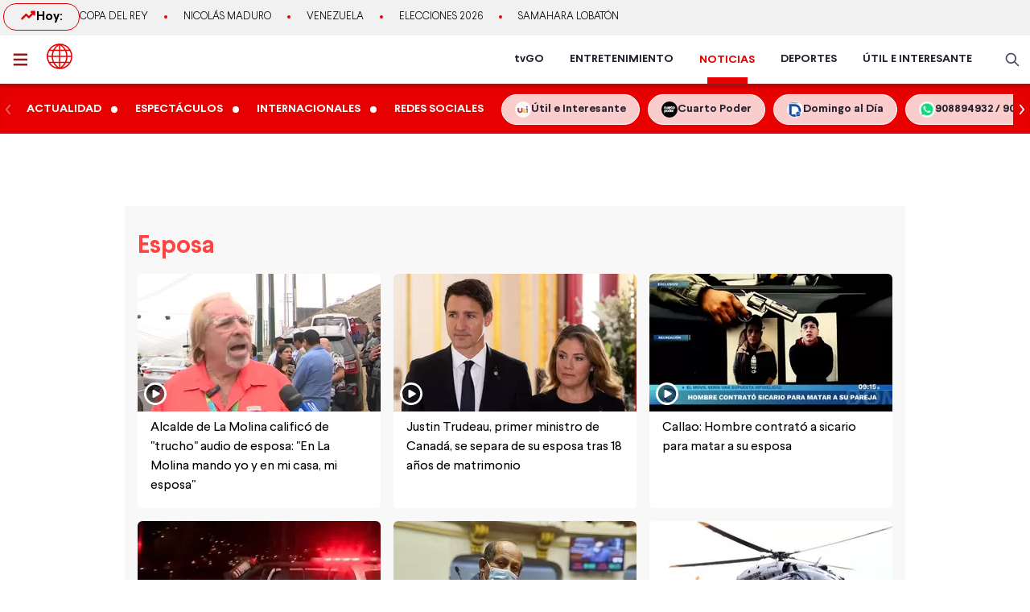

--- FILE ---
content_type: text/html; charset=utf-8
request_url: https://www.americatv.com.pe/noticias/tag/esposa
body_size: 18874
content:
<!DOCTYPE html><html lang="es"><head><meta charSet="utf-8" data-next-head=""/><meta name="viewport" content="width=device-width, initial-scale=1.0" data-next-head=""/><link rel="manifest" href="/noticias/manifest.json" data-next-head=""/><link href="/noticias/icons/icon-16x16.png" rel="icon" type="image/png" sizes="16x16" data-next-head=""/><link href="/noticias/icons/icon-32x32.png" rel="icon" type="image/png" sizes="32x32" data-next-head=""/><link rel="shortcut icon" href="/noticias/faviconAN.ico" data-next-head=""/><link rel="apple-touch-icon" href="/noticias/apple-touch-icon.png" data-next-head=""/><meta name="theme-color" content="#ff0000" data-next-head=""/><meta property="fb:admins" content="733654848" data-next-head=""/><meta property="fb:admins" content="1604112120" data-next-head=""/><meta property="fb:admins" content="1275711072" data-next-head=""/><meta property="fb:pages" content="153707081317782" data-next-head=""/><meta property="fb:pages" content="107076909351252" data-next-head=""/><meta property="fb:pages" content="120024891366736" data-next-head=""/><meta property="fb:pages" content="88715599038" data-next-head=""/><meta property="fb:pages" content="160434167421170" data-next-head=""/><meta property="fb:pages" content="1719611348287859" data-next-head=""/><meta property="fb:pages" content="219478018088300" data-next-head=""/><meta property="fb:pages" content="1420378271579301" data-next-head=""/><meta property="fb:pages" content="319998744859904" data-next-head=""/><meta property="fb:pages" content="167470349988033" data-next-head=""/><meta property="fb:pages" content="712137338815998" data-next-head=""/><meta property="fb:pages" content="292138057589866" data-next-head=""/><meta property="fb:pages" content="116691198363089" data-next-head=""/><meta property="fb:pages" content="1529350554008368" data-next-head=""/><meta property="fb:pages" content="752064148182305" data-next-head=""/><meta property="fb:pages" content="292528967448999" data-next-head=""/><meta property="fb:pages" content="146810535483511" data-next-head=""/><meta property="fb:pages" content="785628458208438" data-next-head=""/><meta property="fb:pages" content="199127030224006" data-next-head=""/><meta property="fb:pages" content="215099671999632" data-next-head=""/><script type="application/ld+json" data-next-head="">{"@context":"http://schema.org","@type":"Organization","logo":{"@type":"ImageObject","height":60,"url":"https://s-an.americatv.com.pe/f/assets/noticias/img/logo-amp.png","width":116},"name":"América Noticias","sameAs":["https://www.instagram.com/americanoticias/","https://twitter.com/noticiAmerica","https://www.facebook.com/americanoticiasoficial"],"url":"https://www.americatv.com.pe/noticias/","description":"América Noticias","address":{"@type":"PostalAddress","streetAddress":"Montero Rosas 1099 - Santa Beatriz","addressLocality":"Lima","addressRegion":"Lima","postalCode":"Lima 01","addressCountry":"Perú"},"contactPoint":{"@type":"ContactPoint","telephone":"+5114194000","contactType":"customer service"}}</script><link rel="canonical" href="https://www.americatv.com.pe/noticias/tag/esposa" data-next-head=""/><title data-next-head="">Últimas noticias de esposa</title><meta name="robots" content="index,follow" data-next-head=""/><meta name="description" content="Últimas noticias de esposa" data-next-head=""/><meta property="og:title" content="Últimas noticias de esposa" data-next-head=""/><meta property="og:description" content="Últimas noticias de esposa" data-next-head=""/><meta property="og:url" content="https://www.americatv.com.pe/noticias/tag/esposa" data-next-head=""/><meta property="og:type" content="website" data-next-head=""/><meta property="og:image" content="https://s-an.americatv.com.pe/f/assets/noticias/img/logo_social.jpg?v2" data-next-head=""/><meta property="og:image:alt" content="América Noticias" data-next-head=""/><meta property="og:image:width" content="696" data-next-head=""/><meta property="og:image:height" content="418" data-next-head=""/><script type="application/ld+json" data-next-head="">{"@context":"https://schema.org","@type":"ItemList","itemListElement":[{"@type":"ListItem","position":"1","url":"https://www.americatv.com.pe/noticias/actualidad/alcalde-molina-sobre-audios-esposa-trucho-molina-mando-yo-y-mi-casa-mi-esposa-n489693"},{"@type":"ListItem","position":"2","url":"https://www.americatv.com.pe/noticias/internacionales/justin-trudeau-primer-ministro-canada-se-separo-su-esposa-sophie-n478918"},{"@type":"ListItem","position":"3","url":"https://www.americatv.com.pe/noticias/actualidad/callao-hombre-contrato-sicario-matar-su-esposa-n477000"},{"@type":"ListItem","position":"4","url":"https://www.americatv.com.pe/noticias/actualidad/manchay-hombre-asesino-su-esposa-luego-se-quito-vida-n455376"},{"@type":"ListItem","position":"5","url":"https://www.americatv.com.pe/noticias/actualidad/hector-valer-nego-que-haya-incurrido-violencia-familiar-n451835"},{"@type":"ListItem","position":"6","url":"https://www.americatv.com.pe/noticias/internacionales/bombardeo-gaza-mato-hombre-discapacitado-su-esposa-embarazada-hija-n440045"},{"@type":"ListItem","position":"7","url":"https://www.americatv.com.pe/noticias/redes-sociales/facebook-adulto-mayor-lleva-su-esposa-triciclo-que-le-apliquen-vacuna-contra-covid-19-n436273"},{"@type":"ListItem","position":"8","url":"https://www.americatv.com.pe/noticias/internacionales/india-hombre-acusado-matado-su-esposa-cobra-n415035"},{"@type":"ListItem","position":"9","url":"https://www.americatv.com.pe/noticias/internacionales/emiratos-arabes-unidos-primer-ministro-secuestro-sus-dos-hijas-y-amenazo-su-esposa-n407465"},{"@type":"ListItem","position":"10","url":"https://www.americatv.com.pe/noticias/internacionales/coronavirus-temor-que-padeciera-covid-19-lituano-encierra-su-esposa-bano-n407349"},{"@type":"ListItem","position":"11","url":"https://www.americatv.com.pe/noticias/internacionales/turquia-detuvo-siria-esposa-fallecido-lider-estado-islamico-abu-bakr-al-baghdadi-n395582"},{"@type":"ListItem","position":"12","url":"https://www.americatv.com.pe/noticias/internacionales/eeuu-arrestan-hombre-que-viajaba-cadaveres-su-esposa-y-4-hijos-n388692"},{"@type":"ListItem","position":"13","url":"https://www.americatv.com.pe/noticias/redes-sociales/youtube-esposa-cree-que-su-marido-infiel-entrar-bar-chica-y-se-venga-asi-n380011"},{"@type":"ListItem","position":"14","url":"https://www.americatv.com.pe/noticias/internacionales/dubai-arrestan-britanica-llamar-caballo-facebook-esposa-su-exmarido-n366488"},{"@type":"ListItem","position":"15","url":"https://www.americatv.com.pe/noticias/internacionales/espana-detienen-hombre-ayudar-morir-su-esposa-enferma-terminal-n366017"},{"@type":"ListItem","position":"16","url":"https://www.americatv.com.pe/noticias/actualidad/esposa-hector-becerril-continua-trabajando-cnm-n362193"},{"@type":"ListItem","position":"17","url":"https://www.americatv.com.pe/noticias/internacionales/venezuela-juan-guaido-denuncia-que-abuela-su-esposa-fue-amedrentada-colectivos-n358762"},{"@type":"ListItem","position":"18","url":"https://www.americatv.com.pe/noticias/internacionales/salvar-su-esposa-su-madre-y-su-hijo-drama-indonesio-tsunami-n352374"},{"@type":"ListItem","position":"19","url":"https://www.americatv.com.pe/noticias/redes-sociales/youtube-viral-esposa-halla-su-marido-amante-autobus-y-reacciona-asi-n342130"},{"@type":"ListItem","position":"20","url":"https://www.americatv.com.pe/noticias/actualidad/belmont-su-esposa-no-soy-cosito-ella-vez-cuando-me-agarra-cosita-n340153"},{"@type":"ListItem","position":"21","url":"https://www.americatv.com.pe/noticias/redes-sociales/multimillonario-ingles-72-anos-busca-esposa-joven-dejarle-su-fortuna-n337964"},{"@type":"ListItem","position":"22","url":"https://www.americatv.com.pe/noticias/internacionales/china-dictan-pena-muerte-hombre-que-mato-su-esposa-y-escondio-congelador-n335604"},{"@type":"ListItem","position":"23","url":"https://www.americatv.com.pe/noticias/redes-sociales/youtube-se-olvido-su-almuerzo-y-su-mujer-se-lo-lanzo-ventana-n248793"},{"@type":"ListItem","position":"24","url":"https://www.americatv.com.pe/noticias/redes-sociales/youtube-no-pudo-sostenerla-mas-y-dejo-caer-su-mujer-desde-cuarto-piso-n236004"},{"@type":"ListItem","position":"25","url":"https://www.americatv.com.pe/noticias/actualidad/esposa-libanes-acusado-pertenecer-al-hezbola-defiende-su-inocencia-n158271"},{"@type":"ListItem","position":"26","url":"https://www.americatv.com.pe/noticias/redes-sociales/hombre-que-tiene-100-orgasmos-al-dia-dice-que-no-nada-placentero-n153778"},{"@type":"ListItem","position":"27","url":"https://www.americatv.com.pe/noticias/actualidad/habla-esposo-n148145"},{"@type":"ListItem","position":"28","url":"https://www.americatv.com.pe/noticias/internacionales/esposa-soldado-bajo-45-kilos-y-sorprendio-esposo-que-regreso-afganistan-n129826"},{"@type":"ListItem","position":"29","url":"https://www.americatv.com.pe/noticias/actualidad/rescatan-hombre-que-quedo-enterrado-cuando-cavaba-un-silo-en-ventanilla-n130103"},{"@type":"ListItem","position":"30","url":"https://www.americatv.com.pe/noticias/actualidad/rescatan-hombre-que-quedo-enterrado-cuando-cavaba-un-silo-en-ventanilla-n130414"}]}</script><link rel="preload" href="/noticias/_next/static/css/9786323b6414af17.css" as="style"/><link rel="stylesheet" href="/noticias/_next/static/css/9786323b6414af17.css" data-n-g=""/><link rel="preload" href="/noticias/_next/static/css/31c26b374a2e0054.css" as="style"/><link rel="stylesheet" href="/noticias/_next/static/css/31c26b374a2e0054.css" data-n-p=""/><noscript data-n-css=""></noscript><script defer="" nomodule="" src="/noticias/_next/static/chunks/polyfills-42372ed130431b0a.js"></script><script src="/noticias/_next/static/chunks/webpack-684ed5a9b560ae3a.js" defer=""></script><script src="/noticias/_next/static/chunks/framework-a6b3d2fb26bce5d1.js" defer=""></script><script src="/noticias/_next/static/chunks/main-227ab5b4b4814a95.js" defer=""></script><script src="/noticias/_next/static/chunks/pages/_app-cac67f499138c0bb.js" defer=""></script><script src="/noticias/_next/static/chunks/751-5cbf18b777f2363d.js" defer=""></script><script src="/noticias/_next/static/chunks/369-2adc4e18b737d5e8.js" defer=""></script><script src="/noticias/_next/static/chunks/pages/tag/%5Btag%5D-b28f05a454baac85.js" defer=""></script><script src="/noticias/_next/static/estaticos/_buildManifest.js" defer=""></script><script src="/noticias/_next/static/estaticos/_ssgManifest.js" defer=""></script></head><body><div id="__next"><noscript><iframe src="https://www.googletagmanager.com/ns.html?id=GTM-KG65Z6S" height="0" width="0" style="display:none;visibility:hidden"></iframe></noscript><div class="fixed w-full"><div class="max-w-screen md:mx-auto relative"><div id="LATERAL1" data-ads-name="Lateral_1" style="top:166px" class="AdsSlot_lateral1__BfHD6 AdsSlot_ads__47CZf"></div><div id="LATERAL2" data-ads-name="Lateral_2" style="top:166px" class="AdsSlot_lateral2__fxWQs AdsSlot_ads__47CZf"></div></div></div><div><div class="bg-[#F1F1F1] md:h-[44px]"><div class="container mx-auto p-1 flex items-center gap-4 overflow-hidden"><div class="w-1/4 md:w-auto"><div class="border border-an2 rounded-2xl font-bold gap-2 px-3 md:px-5 md:py-1 flex"><svg xmlns="http://www.w3.org/2000/svg" width="20" height="20" fill="none"><path stroke="#E60000" stroke-linecap="round" stroke-linejoin="round" stroke-width="2.5" d="m2.5 14.167 5-5 3.333 3.333L17.5 5.833"></path><path stroke="#E60000" stroke-linecap="round" stroke-linejoin="round" stroke-width="2.5" d="M14.167 5.833H17.5v3.334"></path></svg> Hoy:</div></div><div class="w-3/4 md:w-full"><ul class="flex snap-x overflow-x-auto items-center uppercase font-light text-xs md:text-[13px] text-ae-light-600 whitespace-nowrap"></ul></div></div></div><div class="w-full top-0 bg-ae-light-100 relative flex bg-white relative border-b-2 border-[#901A1A] shadow-md"><div class="container mx-auto px-1 relative z-30 w-full"><div class="flex justify-between h-15"><div class="flex items-center"><div class="inline-flex "><button class="inline-block p-3 pr-6" aria-label="abrir menú"><svg xmlns="http://www.w3.org/2000/svg" width="18" height="16" fill="none" class="fill-an3"><path d="M.75 15.5h22.5V13H.75v2.5Zm0-6.25h22.5v-2.5H.75v2.5ZM.75.5V3h22.5V.5H.75Z"></path></svg></button></div><div class="px-auto"><a class="inline-block" aria-label="logo américa noticias" href="/noticias"><svg xmlns="https://www.w3.org/2000/svg" width="30" height="30" viewBox="0 0 40.111 40.111" class="fill-anbg w-8 h-8 md:w-8 md:h-8"><path class="svg-logo-a" data-name="Trazado 14924" d="M37.364 10.093c-.12-.2-.2-.358-.319-.557a19.751 19.751 0 0 0-5.185-5.568c-.519-.358-1.037-.716-1.6-1.074-.2-.119-.4-.239-.558-.318A20.439 20.439 0 0 0 20.173.15h-.2A19.425 19.425 0 0 0 9.922 2.934a20.048 20.048 0 0 0-7.1 7.159 19.833 19.833 0 0 0 0 19.886l.279.517a20.087 20.087 0 0 0 5.3 5.687c.479.358 1 .676 1.516.994.4.239.758.437 1.157.636a20.215 20.215 0 0 0 8.895 2.148h.16a19.62 19.62 0 0 0 5.863-.915 17.964 17.964 0 0 0 4.188-1.869 21.951 21.951 0 0 0 1.994-1.352A19.891 19.891 0 0 0 37 30.496l.279-.517c.12-.2.2-.358.319-.557a20.215 20.215 0 0 0 2.273-7.4 15.923 15.923 0 0 0 .08-1.949 18.962 18.962 0 0 0-2.587-9.98Zm.638 8.949h-5.584a21.451 21.451 0 0 0-1.635-7.437h5.105a17.788 17.788 0 0 1 2.114 7.436ZM21.09 2.85a21.376 21.376 0 0 1 6.5 6.721h-6.5Zm-1.994 6.726h-6.5a20.558 20.558 0 0 1 6.5-6.721Zm-3.071-6.96a22.364 22.364 0 0 0-5.7 6.96h-4.79a18.217 18.217 0 0 1 10.49-6.96Zm3.071 8.988v7.437H9.762a19.963 19.963 0 0 1 1.795-7.437Zm0 9.426v7.437h-7.539a19.963 19.963 0 0 1-1.795-7.437Zm0 9.466v6.721a20.951 20.951 0 0 1-6.5-6.721Zm1.994 0h6.5a20.558 20.558 0 0 1-6.5 6.721Zm3.071 6.96a22.364 22.364 0 0 0 5.7-6.96h4.789a18.217 18.217 0 0 1-10.489 6.959Zm-3.071-8.989V21.03h9.333a19.963 19.963 0 0 1-1.795 7.437Zm0-9.426v-7.437h7.538a19.963 19.963 0 0 1 1.795 7.437Zm8.974-13.84c.479.318.957.676 1.4 1.034a18.35 18.35 0 0 1 3.186 3.381h-4.785a22.069 22.069 0 0 0-5.7-7 18.047 18.047 0 0 1 5.424 2.267 3.328 3.328 0 0 1 .475.318Zm-25.806 6.4h5.106a22.617 22.617 0 0 0-1.635 7.437H2.184a18.351 18.351 0 0 1 2.074-7.434ZM2.184 21.03h5.544a21.451 21.451 0 0 0 1.635 7.437H4.258a17.017 17.017 0 0 1-1.635-4.375c-.04-.119-.04-.239-.08-.4-.04-.119-.04-.239-.08-.358a19.272 19.272 0 0 1-.279-2.184s0-.08 0-.12Zm8.895 14.477a18.619 18.619 0 0 1-5.584-5.011h4.786a23.061 23.061 0 0 0 5.744 6.96 21.982 21.982 0 0 1-2.875-.915c-.359-.159-.718-.318-1.037-.477-.356-.2-.675-.359-1.034-.557Zm24.849-7.039h-5.106a22.617 22.617 0 0 0 1.635-7.437h5.584a19.049 19.049 0 0 1-2.113 7.436Z" stroke-width="0.3"></path></svg></a></div></div><div class="flex"><nav class="hidden md:flex md:items-center mr-4"><ul class="flex h-full text-sm font-bold text-[#26212E] overflow-hidden"><li class="mx-4 flex h-full relative group"><a href="https://tvgo.americatv.com.pe/" class="flex h-full items-center" target="_blank" rel="noreferrer" style="color:#26212E">tvGO</a><span style="background:#26212E" class="absolute -bottom-2 group-hover:-bottom-0  w-[50px] block h-2 left-1/2 transform -translate-x-1/2 transition-all"></span></li><li class="mx-4 flex h-full relative group"><a href="https://www.americatv.com.pe/entretenimiento" class="flex h-full items-center" target="_self" rel="noreferrer" style="color:#26212E">ENTRETENIMIENTO</a><span style="background:#FF7637" class="absolute -bottom-2 group-hover:-bottom-0  w-[50px] block h-2 left-1/2 transform -translate-x-1/2 transition-all"></span></li><li class="mx-4 flex h-full relative group"><a href="/noticias" class="flex h-full items-center" target="_self" rel="noreferrer" style="color:#E60000"><h1 class="inline-flex text-[14px] leading-normal">NOTICIAS</h1></a><span style="background:#E60000" class="absolute -bottom-0  w-[50px] block h-2 left-1/2 transform -translate-x-1/2 transition-all"></span></li><li class="mx-4 flex h-full relative group"><a href="https://www.americatv.com.pe/deportes" class="flex h-full items-center" target="_self" rel="noreferrer" style="color:#26212E">DEPORTES</a><span style="background:#00A7FF" class="absolute -bottom-2 group-hover:-bottom-0  w-[50px] block h-2 left-1/2 transform -translate-x-1/2 transition-all"></span></li><li class="mx-4 flex h-full relative group"><a href="https://www.americatv.com.pe/noticias/util-e-interesante" class="flex h-full items-center" target="_self" rel="noreferrer" style="color:#26212E">ÚTIL E INTERESANTE</a><span style="background:#8E38B6" class="absolute -bottom-2 group-hover:-bottom-0  w-[50px] block h-2 left-1/2 transform -translate-x-1/2 transition-all"></span></li></ul></nav><div class="flex items-center"><div class="flex items-center"><button class="hidden md:flex px-2"><svg xmlns="http://www.w3.org/2000/svg" class="fill-an-text-100 w-5" width="24" height="24" fill="none" viewBox="0 0 24 24"><path fill="#494966" fill-rule="evenodd" d="M16.325 14.899l5.38 5.38a1.009 1.009 0 11-1.427 1.426l-5.38-5.38a8 8 0 111.426-1.426h.001zM10 16a6 6 0 100-12 6 6 0 000 12z" clip-rule="evenodd"></path></svg></button></div></div></div></div></div></div><div class="bg-anbg shadow-inner"><div class="container mx-auto"><nav class="h-15 flex items-center"><ul class="w-full flex snap-x snap-proximity overflow-x-auto md:overflow-x-visible md:flex-none"><div class="relative w-full flex items-center"><div class="keen-slider flex gap-4 md:gap-0 snap-x snap-mandatory !overflow-x-auto md:!overflow-hidden touch-auto md:touch-pan-y w-full"><div class="keen-slider__slide snap-start min-w-fit max-w-fit snap-center shrink-0 flex md:inline-flex items-center"><a href="/noticias/actualidad"><div class="text-white hover:text-white text-sm uppercase font-semibold px-3 py-2">Actualidad</div></a><i class="w-2 h-2 bg-white rounded-full flex"></i></div><div class="keen-slider__slide snap-start min-w-fit max-w-fit snap-center shrink-0 flex md:inline-flex items-center"><a href="/noticias/espectaculos"><div class="text-white hover:text-white text-sm uppercase font-semibold px-3 py-2">Espectáculos</div></a><i class="w-2 h-2 bg-white rounded-full flex"></i></div><div class="keen-slider__slide snap-start min-w-fit max-w-fit snap-center shrink-0 flex md:inline-flex items-center"><a href="/noticias/internacionales"><div class="text-white hover:text-white text-sm uppercase font-semibold px-3 py-2">Internacionales</div></a><i class="w-2 h-2 bg-white rounded-full flex"></i></div><div class="keen-slider__slide snap-start min-w-fit max-w-fit snap-center shrink-0 flex md:inline-flex items-center"><a href="/noticias/redes-sociales"><div class="text-white hover:text-white text-sm uppercase font-semibold px-3 py-2">Redes Sociales</div></a></div><div class="keen-slider__slide snap-start min-w-fit max-w-fit "><a data-variant="transparent" class="px-4 py-2 text-sm rounded-full border border-white bg-white/80 hover:bg-white text-[#26212E] font-bold whitespace-nowrap flex items-center gap-2" href="https://www.americatv.com.pe/noticias/util-e-interesante?utm_source=AN&amp;utm_medium=Boton&amp;utm_campaign=UeI%20Home"><span><img alt="imagen default" loading="lazy" width="20" height="20" decoding="async" data-nimg="1" class="rounded-full" style="color:transparent" src="https://e-an.americatv.com.pe/cms-20x20-993291.jpg"/></span><span>Útil e Interesante</span></a></div><div class="keen-slider__slide snap-start min-w-fit max-w-fit "><a data-variant="transparent" class="px-4 py-2 text-sm rounded-full border border-white bg-white/80 hover:bg-white text-[#26212E] font-bold whitespace-nowrap flex items-center gap-2" href="https://www.americatv.com.pe/noticias/tag/cuarto-poder?utm_source=AN&amp;utm_medium=Boton&amp;utm_campaign=Cuarto%Poder"><span><img alt="imagen default" loading="lazy" width="20" height="20" decoding="async" data-nimg="1" class="rounded-full" style="color:transparent" src="https://e-an.americatv.com.pe/cms-20x20-995739.jpg"/></span><span>Cuarto Poder</span></a></div><div class="keen-slider__slide snap-start min-w-fit max-w-fit "><a data-variant="transparent" class="px-4 py-2 text-sm rounded-full border border-white bg-white/80 hover:bg-white text-[#26212E] font-bold whitespace-nowrap flex items-center gap-2" href="https://www.americatv.com.pe/noticias/noticias-de-domingo-al-dia-142546"><span><img alt="imagen default" loading="lazy" width="20" height="20" decoding="async" data-nimg="1" class="rounded-full" style="color:transparent" src="https://e-an.americatv.com.pe/cms-20x20-1011790.jpg"/></span><span>Domingo al Día</span></a></div><div class="keen-slider__slide snap-start min-w-fit max-w-fit "><a data-variant="transparent" class="px-4 py-2 text-sm rounded-full border border-white bg-white/80 hover:bg-white text-[#26212E] font-bold whitespace-nowrap flex items-center gap-2" href="https://wa.me/51908894932"><span><img alt="imagen default" loading="lazy" width="20" height="20" decoding="async" data-nimg="1" class="rounded-full" style="color:transparent" src="https://e-an.americatv.com.pe/cms-20x20-1083953.jpg"/></span><span>908894932 / 908915993</span></a></div></div></div></ul></nav></div></div></div><main class="fit max-w-screen md:mx-auto z-10 relative __variable_1ee43b __variable_c00003"><div id="LEADERBOARD1" data-ads-name="Leaderboard_1" class="AdsSlot_leaderboard__b_MRN z-20 AdsSlot_ads__47CZf"></div><div class="md:p-4 bg-[#F8F8F8]"><div><section class="pb-4 px-2 md:px-0"><h1 class="text-3xl mx-2 md:mx-0 text-[#FF4242] pt-4 mb-4 capitalize">esposa</h1><div class="grid grid-cols-1 gap-4 md:grid-cols-3"><article class="relative bg-white overflow-hidden rounded-md "><div class="aspect-video relative"><a href="/noticias/actualidad/alcalde-molina-sobre-audios-esposa-trucho-molina-mando-yo-y-mi-casa-mi-esposa-n489693"><div class="w-7 h-7 absolute bottom-2 left-2" style="background-image:url(/noticias/icons/ico-play.svg);background-size:contain"></div><picture class=""><source srcSet="
                            https://e-an.americatv.com.pe/actualidad-alcalde-molina-sobre-audios-esposa-trucho-molina-mando-yo-y-mi-casa-mi-esposa-n489693-119x68-1064886.jpg 1x,
                            https://e-an.americatv.com.pe/actualidad-alcalde-molina-sobre-audios-esposa-trucho-molina-mando-yo-y-mi-casa-mi-esposa-n489693-238x136-1064886.jpg 2x
                          " media="(max-width: 768px)"/><img alt="De otro lado, conflicto por implementación de tercer carril entre La Molina y Surco continúa. / Video: Canal N" fetchpriority="low" loading="lazy" width="302" height="171" decoding="async" data-nimg="1" class="w-full" style="color:transparent" src="https://e-an.americatv.com.pe/actualidad-alcalde-molina-sobre-audios-esposa-trucho-molina-mando-yo-y-mi-casa-mi-esposa-n489693-302x171-1064886.jpg"/></picture></a></div><div class=""><a href="/noticias/actualidad/alcalde-molina-sobre-audios-esposa-trucho-molina-mando-yo-y-mi-casa-mi-esposa-n489693"><h2 class="p-4 pt-2 text-base font-normal hover:underline">Alcalde de La Molina calificó de &quot;trucho&quot; audio de esposa: &quot;En La Molina mando yo y en mi casa, mi esposa&quot;</h2></a></div></article><article class="relative bg-white overflow-hidden rounded-md "><div class="aspect-video relative"><a href="/noticias/internacionales/justin-trudeau-primer-ministro-canada-se-separo-su-esposa-sophie-n478918"><div class="w-7 h-7 absolute bottom-2 left-2" style="background-image:url(/noticias/icons/ico-play.svg);background-size:contain"></div><picture class=""><source srcSet="
                            https://e-an.americatv.com.pe/internacionales-justin-trudeau-primer-ministro-canada-se-separo-su-esposa-sophie-n478918-119x68-1038162.jpg 1x,
                            https://e-an.americatv.com.pe/internacionales-justin-trudeau-primer-ministro-canada-se-separo-su-esposa-sophie-n478918-238x136-1038162.jpg 2x
                          " media="(max-width: 768px)"/><img alt="Ellos tienen 3 hijos de 9, 14 y 16 años. / Video: Canal N" fetchpriority="low" loading="lazy" width="302" height="171" decoding="async" data-nimg="1" class="w-full" style="color:transparent" src="https://e-an.americatv.com.pe/internacionales-justin-trudeau-primer-ministro-canada-se-separo-su-esposa-sophie-n478918-302x171-1038162.jpg"/></picture></a></div><div class=""><a href="/noticias/internacionales/justin-trudeau-primer-ministro-canada-se-separo-su-esposa-sophie-n478918"><h2 class="p-4 pt-2 text-base font-normal hover:underline">Justin Trudeau, primer ministro de Canadá, se separa de su esposa tras 18 años de matrimonio</h2></a></div></article><article class="relative bg-white overflow-hidden rounded-md "><div class="aspect-video relative"><a href="/noticias/actualidad/callao-hombre-contrato-sicario-matar-su-esposa-n477000"><div class="w-7 h-7 absolute bottom-2 left-2" style="background-image:url(/noticias/icons/ico-play.svg);background-size:contain"></div><picture class=""><source srcSet="
                            https://e-an.americatv.com.pe/actualidad-callao-hombre-contrato-sicario-matar-su-esposa-n477000-119x68-1033091.jpg 1x,
                            https://e-an.americatv.com.pe/actualidad-callao-hombre-contrato-sicario-matar-su-esposa-n477000-238x136-1033091.jpg 2x
                          " media="(max-width: 768px)"/><img alt="Foto y video: América Noticias" fetchpriority="low" loading="lazy" width="302" height="171" decoding="async" data-nimg="1" class="w-full" style="color:transparent" src="https://e-an.americatv.com.pe/actualidad-callao-hombre-contrato-sicario-matar-su-esposa-n477000-302x171-1033091.jpg"/></picture></a></div><div class=""><a href="/noticias/actualidad/callao-hombre-contrato-sicario-matar-su-esposa-n477000"><h2 class="p-4 pt-2 text-base font-normal hover:underline">Callao: Hombre contrató a sicario para matar a su esposa</h2></a></div></article><aside><div id="MEDIUMRECTANGLE1" class="AdsSlot_rectmed__WgIJa flex justify-center mb-4  AdsSlot_ads__47CZf"></div></aside><article class="relative bg-white overflow-hidden rounded-md "><div class="aspect-video relative"><a href="/noticias/actualidad/manchay-hombre-asesino-su-esposa-luego-se-quito-vida-n455376"><div class="w-7 h-7 absolute bottom-2 left-2" style="background-image:url(/noticias/icons/ico-play.svg);background-size:contain"></div><picture class=""><source srcSet="
                            https://e-an.americatv.com.pe/actualidad-manchay-hombre-asesino-su-esposa-luego-se-quito-vida-n455376-119x68-1000520.jpg 1x,
                            https://e-an.americatv.com.pe/actualidad-manchay-hombre-asesino-su-esposa-luego-se-quito-vida-n455376-238x136-1000520.jpg 2x
                          " media="(max-width: 768px)"/><img alt="Manchay: hombre asesinó a su esposa, luego se quitó la vida " fetchpriority="low" loading="lazy" width="302" height="171" decoding="async" data-nimg="1" class="w-full" style="color:transparent" src="https://e-an.americatv.com.pe/actualidad-manchay-hombre-asesino-su-esposa-luego-se-quito-vida-n455376-302x171-1000520.jpg"/></picture></a></div><div class=""><a href="/noticias/actualidad/manchay-hombre-asesino-su-esposa-luego-se-quito-vida-n455376"><h2 class="p-4 pt-2 text-base font-normal hover:underline">Manchay: hombre asesinó a su esposa, luego se quitó la vida </h2></a></div></article><article class="relative bg-white overflow-hidden rounded-md "><div class="aspect-video relative"><a href="/noticias/actualidad/hector-valer-nego-que-haya-incurrido-violencia-familiar-n451835"><div class="w-7 h-7 absolute bottom-2 left-2" style="background-image:url(/noticias/icons/ico-play.svg);background-size:contain"></div><picture class=""><source srcSet="
                            https://e-an.americatv.com.pe/actualidad-hector-valer-nego-que-haya-incurrido-violencia-familiar-n451835-119x68-995288.jpg 1x,
                            https://e-an.americatv.com.pe/actualidad-hector-valer-nego-que-haya-incurrido-violencia-familiar-n451835-238x136-995288.jpg 2x
                          " media="(max-width: 768px)"/><img alt="Héctor Valer negó que haya incurrido en violencia familiar" fetchpriority="low" loading="lazy" width="302" height="171" decoding="async" data-nimg="1" class="w-full" style="color:transparent" src="https://e-an.americatv.com.pe/actualidad-hector-valer-nego-que-haya-incurrido-violencia-familiar-n451835-302x171-995288.jpg"/></picture></a></div><div class=""><a href="/noticias/actualidad/hector-valer-nego-que-haya-incurrido-violencia-familiar-n451835"><h2 class="p-4 pt-2 text-base font-normal hover:underline">Héctor Valer negó que haya incurrido en violencia familiar</h2></a></div></article><article class="relative bg-white overflow-hidden rounded-md "><div class="aspect-video relative"><a href="/noticias/internacionales/bombardeo-gaza-mato-hombre-discapacitado-su-esposa-embarazada-hija-n440045"><div class="w-7 h-7 absolute bottom-2 left-2" style="background-image:url(/noticias/icons/ico-play.svg);background-size:contain"></div><picture class=""><source srcSet="
                            https://e-an.americatv.com.pe/internacionales-bombardeo-gaza-mato-hombre-discapacitado-su-esposa-embarazada-hija-n440045-119x68-976355.jpg 1x,
                            https://e-an.americatv.com.pe/internacionales-bombardeo-gaza-mato-hombre-discapacitado-su-esposa-embarazada-hija-n440045-238x136-976355.jpg 2x
                          " media="(max-width: 768px)"/><img alt="Bombardeo en Gaza mató a hombre discapacitado, su esposa embarazada e hija. Foto referencial: AFP" fetchpriority="low" loading="lazy" width="302" height="171" decoding="async" data-nimg="1" class="w-full" style="color:transparent" src="https://e-an.americatv.com.pe/internacionales-bombardeo-gaza-mato-hombre-discapacitado-su-esposa-embarazada-hija-n440045-302x171-976355.jpg"/></picture></a></div><div class=""><a href="/noticias/internacionales/bombardeo-gaza-mato-hombre-discapacitado-su-esposa-embarazada-hija-n440045"><h2 class="p-4 pt-2 text-base font-normal hover:underline">Bombardeo en Gaza mató a hombre discapacitado, su esposa embarazada e hija</h2></a></div></article></div></section></div><div class="md:flex md:pt-5"><div class="md:w-2/3 md:pr-4"><aside><div id="MEDIUMRECTANGLE1" class="AdsSlot_rectmed__WgIJa flex justify-center mb-4  AdsSlot_ads__47CZf"></div></aside><div class="sticky top-0"><section class="pb-4 px-2 md:px-0"><div class="text-[#901A1A] text-3xl md:text-4xl mb-4">Últimas noticias</div><div class="grid grid-cols-1 gap-4 md:grid-cols-2"><article class="relative bg-white overflow-hidden rounded-md "><div class="aspect-video relative"><a href="/noticias/redes-sociales/facebook-adulto-mayor-lleva-su-esposa-triciclo-que-le-apliquen-vacuna-contra-covid-19-n436273"><div class="w-7 h-7 absolute bottom-2 left-2" style="background-image:url(/noticias/icons/ico-picture.svg);background-size:contain"></div><picture class=""><source srcSet="
                            https://e-an.americatv.com.pe/redes-sociales-facebook-adulto-mayor-lleva-su-esposa-triciclo-que-le-apliquen-vacuna-contra-covid-19-n436273-297x168-962061.jpg 1x,
                            https://e-an.americatv.com.pe/redes-sociales-facebook-adulto-mayor-lleva-su-esposa-triciclo-que-le-apliquen-vacuna-contra-covid-19-n436273-594x336-962061.jpg 2x
                          " media="(max-width: 768px)"/><img alt="Facebook: Adulto mayor lleva a su esposa en triciclo para que le apliquen la vacuna contra la COVID-19. Foto: El Universal" fetchpriority="low" loading="lazy" width="297" height="168" decoding="async" data-nimg="1" class="w-full" style="color:transparent" src="https://e-an.americatv.com.pe/redes-sociales-facebook-adulto-mayor-lleva-su-esposa-triciclo-que-le-apliquen-vacuna-contra-covid-19-n436273-297x168-962061.jpg"/></picture></a></div><div class=""><a href="/noticias/redes-sociales/facebook-adulto-mayor-lleva-su-esposa-triciclo-que-le-apliquen-vacuna-contra-covid-19-n436273"><h2 class="p-4 pt-2 text-base font-normal hover:underline">Facebook: Adulto mayor lleva a su esposa en triciclo para que le apliquen la vacuna contra la COVID-19</h2></a></div></article><article class="relative bg-white overflow-hidden rounded-md "><div class="aspect-video relative"><a href="/noticias/internacionales/india-hombre-acusado-matado-su-esposa-cobra-n415035"><div class="w-7 h-7 absolute bottom-2 left-2" style="background-image:url(/noticias/icons/ico-picture.svg);background-size:contain"></div><picture class=""><source srcSet="
                            https://e-an.americatv.com.pe/internacionales-india-hombre-acusado-matado-su-esposa-cobra-n415035-297x168-673273.jpg 1x,
                            https://e-an.americatv.com.pe/internacionales-india-hombre-acusado-matado-su-esposa-cobra-n415035-594x336-673273.jpg 2x
                          " media="(max-width: 768px)"/><img alt="India: Un hombre acusado de haber matado a su esposa con una cobra. Foto: Pixabay" fetchpriority="low" loading="lazy" width="297" height="168" decoding="async" data-nimg="1" class="w-full" style="color:transparent" src="https://e-an.americatv.com.pe/internacionales-india-hombre-acusado-matado-su-esposa-cobra-n415035-297x168-673273.jpg"/></picture></a></div><div class=""><a href="/noticias/internacionales/india-hombre-acusado-matado-su-esposa-cobra-n415035"><h2 class="p-4 pt-2 text-base font-normal hover:underline">India: Un hombre es acusado de haber matado a su esposa con una cobra</h2></a></div></article><article class="relative bg-white overflow-hidden rounded-md "><div class="aspect-video relative"><a href="/noticias/internacionales/emiratos-arabes-unidos-primer-ministro-secuestro-sus-dos-hijas-y-amenazo-su-esposa-n407465"><div class="w-7 h-7 absolute bottom-2 left-2" style="background-image:url(/noticias/icons/ico-picture.svg);background-size:contain"></div><picture class=""><source srcSet="
                            https://e-an.americatv.com.pe/internacionales-emiratos-arabes-unidos-primer-ministro-secuestro-sus-dos-hijas-y-amenazo-su-esposa-n407465-297x168-657230.jpg 1x,
                            https://e-an.americatv.com.pe/internacionales-emiratos-arabes-unidos-primer-ministro-secuestro-sus-dos-hijas-y-amenazo-su-esposa-n407465-594x336-657230.jpg 2x
                          " media="(max-width: 768px)"/><img alt="Mohamed bin Rashid al Maktum, jefe del gobierno de los Emiratos Árabes Unidos. Foto: AFP" fetchpriority="low" loading="lazy" width="297" height="168" decoding="async" data-nimg="1" class="w-full" style="color:transparent" src="https://e-an.americatv.com.pe/internacionales-emiratos-arabes-unidos-primer-ministro-secuestro-sus-dos-hijas-y-amenazo-su-esposa-n407465-297x168-657230.jpg"/></picture></a></div><div class=""><a href="/noticias/internacionales/emiratos-arabes-unidos-primer-ministro-secuestro-sus-dos-hijas-y-amenazo-su-esposa-n407465"><h2 class="p-4 pt-2 text-base font-normal hover:underline">Emiratos Árabes Unidos: Primer ministro secuestró a sus dos hijas y amenazó a su esposa</h2></a></div></article><article class="relative bg-white overflow-hidden rounded-md "><div class="aspect-video relative"><a href="/noticias/internacionales/coronavirus-temor-que-padeciera-covid-19-lituano-encierra-su-esposa-bano-n407349"><div class="w-7 h-7 absolute bottom-2 left-2" style="background-image:url(/noticias/icons/ico-picture.svg);background-size:contain"></div><picture class=""><source srcSet="
                            https://e-an.americatv.com.pe/internacionales-coronavirus-temor-que-padeciera-covid-19-lituano-encierra-su-esposa-bano-n407349-297x168-656965.jpg 1x,
                            https://e-an.americatv.com.pe/internacionales-coronavirus-temor-que-padeciera-covid-19-lituano-encierra-su-esposa-bano-n407349-594x336-656965.jpg 2x
                          " media="(max-width: 768px)"/><img alt="Coronavirus: Por temor a que padeciera covid-19, lituano encierra a su esposa en el baño. Foto: Shutterstock" fetchpriority="low" loading="lazy" width="297" height="168" decoding="async" data-nimg="1" class="w-full" style="color:transparent" src="https://e-an.americatv.com.pe/internacionales-coronavirus-temor-que-padeciera-covid-19-lituano-encierra-su-esposa-bano-n407349-297x168-656965.jpg"/></picture></a></div><div class=""><a href="/noticias/internacionales/coronavirus-temor-que-padeciera-covid-19-lituano-encierra-su-esposa-bano-n407349"><h2 class="p-4 pt-2 text-base font-normal hover:underline">Coronavirus: Por temor a que padeciera covid-19, lituano encierra a su esposa en el baño</h2></a></div></article><article class="relative bg-white overflow-hidden rounded-md "><div class="aspect-video relative"><a href="/noticias/internacionales/turquia-detuvo-siria-esposa-fallecido-lider-estado-islamico-abu-bakr-al-baghdadi-n395582"><div class="w-7 h-7 absolute bottom-2 left-2" style="background-image:url(/noticias/icons/ico-play.svg);background-size:contain"></div><picture class=""><source srcSet="
                            https://e-an.americatv.com.pe/internacionales-turquia-detuvo-siria-esposa-fallecido-lider-estado-islamico-abu-bakr-al-baghdadi-n395582-297x168-630720.jpg 1x,
                            https://e-an.americatv.com.pe/internacionales-turquia-detuvo-siria-esposa-fallecido-lider-estado-islamico-abu-bakr-al-baghdadi-n395582-594x336-630720.jpg 2x
                          " media="(max-width: 768px)"/><img alt="Turqu&amp;iacute;a detuvo en Siria a esposa del fallecido l&amp;iacute;der del Estado Isl&amp;aacute;mico. Foto y video: AFP" fetchpriority="low" loading="lazy" width="297" height="168" decoding="async" data-nimg="1" class="w-full" style="color:transparent" src="https://e-an.americatv.com.pe/internacionales-turquia-detuvo-siria-esposa-fallecido-lider-estado-islamico-abu-bakr-al-baghdadi-n395582-297x168-630720.jpg"/></picture></a></div><div class=""><a href="/noticias/internacionales/turquia-detuvo-siria-esposa-fallecido-lider-estado-islamico-abu-bakr-al-baghdadi-n395582"><h2 class="p-4 pt-2 text-base font-normal hover:underline">Turquía detuvo en Siria a esposa del fallecido líder del Estado Islámico</h2></a></div></article><article class="relative bg-white overflow-hidden rounded-md "><div class="aspect-video relative"><a href="/noticias/internacionales/eeuu-arrestan-hombre-que-viajaba-cadaveres-su-esposa-y-4-hijos-n388692"><div class="w-7 h-7 absolute bottom-2 left-2" style="background-image:url(/noticias/icons/ico-picture.svg);background-size:contain"></div><picture class=""><source srcSet="
                            https://e-an.americatv.com.pe/internacionales-eeuu-arrestan-hombre-que-viajaba-cadaveres-su-esposa-y-4-hijos-n388692-297x168-616083.jpg 1x,
                            https://e-an.americatv.com.pe/internacionales-eeuu-arrestan-hombre-que-viajaba-cadaveres-su-esposa-y-4-hijos-n388692-594x336-616083.jpg 2x
                          " media="(max-width: 768px)"/><img alt="Estados Unidos: arrestan a hombre que viajaba con cadáveres de su esposa y 4 hijos. Foto: Excelsior" fetchpriority="low" loading="lazy" width="297" height="168" decoding="async" data-nimg="1" class="w-full" style="color:transparent" src="https://e-an.americatv.com.pe/internacionales-eeuu-arrestan-hombre-que-viajaba-cadaveres-su-esposa-y-4-hijos-n388692-297x168-616083.jpg"/></picture></a></div><div class=""><a href="/noticias/internacionales/eeuu-arrestan-hombre-que-viajaba-cadaveres-su-esposa-y-4-hijos-n388692"><h2 class="p-4 pt-2 text-base font-normal hover:underline">EE.UU.: arrestan a hombre que viajaba con cadáveres de su esposa y 4 hijos</h2></a></div></article><article class="relative bg-white overflow-hidden rounded-md "><div class="aspect-video relative"><a href="/noticias/redes-sociales/youtube-esposa-cree-que-su-marido-infiel-entrar-bar-chica-y-se-venga-asi-n380011"><div class="w-7 h-7 absolute bottom-2 left-2" style="background-image:url(/noticias/icons/ico-play.svg);background-size:contain"></div><picture class=""><source srcSet="
                            https://e-an.americatv.com.pe/redes-sociales-youtube-esposa-cree-que-su-marido-infiel-entrar-bar-chica-y-se-venga-asi-n380011-297x168-597077.jpg 1x,
                            https://e-an.americatv.com.pe/redes-sociales-youtube-esposa-cree-que-su-marido-infiel-entrar-bar-chica-y-se-venga-asi-n380011-594x336-597077.jpg 2x
                          " media="(max-width: 768px)"/><img alt="YouTube: esposa cree que su marido es infiel tras entrar a bar con una chica y destruye su auto. Foto: captura" fetchpriority="low" loading="lazy" width="297" height="168" decoding="async" data-nimg="1" class="w-full" style="color:transparent" src="https://e-an.americatv.com.pe/redes-sociales-youtube-esposa-cree-que-su-marido-infiel-entrar-bar-chica-y-se-venga-asi-n380011-297x168-597077.jpg"/></picture></a></div><div class=""><a href="/noticias/redes-sociales/youtube-esposa-cree-que-su-marido-infiel-entrar-bar-chica-y-se-venga-asi-n380011"><h2 class="p-4 pt-2 text-base font-normal hover:underline">Esposa cree que su marido es infiel tras entrar a bar con una chica y destruye su auto</h2></a></div></article><article class="relative bg-white overflow-hidden rounded-md "><div class="aspect-video relative"><a href="/noticias/internacionales/dubai-arrestan-britanica-llamar-caballo-facebook-esposa-su-exmarido-n366488"><div class="w-7 h-7 absolute bottom-2 left-2" style="background-image:url(/noticias/icons/ico-picture.svg);background-size:contain"></div><picture class=""><source srcSet="
                            https://e-an.americatv.com.pe/internacionales-dubai-arrestan-britanica-llamar-caballo-facebook-esposa-su-exmarido-n366488-297x168-566928.jpg 1x,
                            https://e-an.americatv.com.pe/internacionales-dubai-arrestan-britanica-llamar-caballo-facebook-esposa-su-exmarido-n366488-594x336-566928.jpg 2x
                          " media="(max-width: 768px)"/><img alt="La mujer no puede abandonar Dub&amp;aacute;i tras ser acusada de difamaci&amp;oacute;n por su exmarido. Foto: BBC" fetchpriority="low" loading="lazy" width="297" height="168" decoding="async" data-nimg="1" class="w-full" style="color:transparent" src="https://e-an.americatv.com.pe/internacionales-dubai-arrestan-britanica-llamar-caballo-facebook-esposa-su-exmarido-n366488-297x168-566928.jpg"/></picture></a></div><div class=""><a href="/noticias/internacionales/dubai-arrestan-britanica-llamar-caballo-facebook-esposa-su-exmarido-n366488"><h2 class="p-4 pt-2 text-base font-normal hover:underline">Dubái: arrestan a británica por llamar caballo en Facebook a esposa de su exmarido</h2></a></div></article><article class="relative bg-white overflow-hidden rounded-md "><div class="aspect-video relative"><a href="/noticias/internacionales/espana-detienen-hombre-ayudar-morir-su-esposa-enferma-terminal-n366017"><div class="w-7 h-7 absolute bottom-2 left-2" style="background-image:url(/noticias/icons/ico-picture.svg);background-size:contain"></div><picture class=""><source srcSet="
                            https://e-an.americatv.com.pe/internacionales-espana-detienen-hombre-ayudar-morir-su-esposa-enferma-terminal-n366017-297x168-565870.jpg 1x,
                            https://e-an.americatv.com.pe/internacionales-espana-detienen-hombre-ayudar-morir-su-esposa-enferma-terminal-n366017-594x336-565870.jpg 2x
                          " media="(max-width: 768px)"/><img alt="La Policía de España detuvo en Madrid a un hombre de unos 70 años por suministrar una sustancia para ayudar a morir a su mujer. Foto: EFE/referencial" fetchpriority="low" loading="lazy" width="297" height="168" decoding="async" data-nimg="1" class="w-full" style="color:transparent" src="https://e-an.americatv.com.pe/internacionales-espana-detienen-hombre-ayudar-morir-su-esposa-enferma-terminal-n366017-297x168-565870.jpg"/></picture></a></div><div class=""><a href="/noticias/internacionales/espana-detienen-hombre-ayudar-morir-su-esposa-enferma-terminal-n366017"><h2 class="p-4 pt-2 text-base font-normal hover:underline">España: detienen a hombre por ayudar a morir a su esposa, enferma terminal</h2></a></div></article><article class="relative bg-white overflow-hidden rounded-md "><div class="aspect-video relative"><a href="/noticias/actualidad/esposa-hector-becerril-continua-trabajando-cnm-n362193"><div class="w-7 h-7 absolute bottom-2 left-2" style="background-image:url(/noticias/icons/ico-play.svg);background-size:contain"></div><picture class=""><source srcSet="
                            https://e-an.americatv.com.pe/actualidad-esposa-hector-becerril-continua-trabajando-cnm-n362193-297x168-557271.jpg 1x,
                            https://e-an.americatv.com.pe/actualidad-esposa-hector-becerril-continua-trabajando-cnm-n362193-594x336-557271.jpg 2x
                          " media="(max-width: 768px)"/><img alt="Héctor Becerril, congresista de Fuerza Popular. Foto: Andina" fetchpriority="low" loading="lazy" width="297" height="168" decoding="async" data-nimg="1" class="w-full" style="color:transparent" src="https://e-an.americatv.com.pe/actualidad-esposa-hector-becerril-continua-trabajando-cnm-n362193-297x168-557271.jpg"/></picture></a></div><div class=""><a href="/noticias/actualidad/esposa-hector-becerril-continua-trabajando-cnm-n362193"><h2 class="p-4 pt-2 text-base font-normal hover:underline">Esposa de Becerril fue ratificada en el Consejo Nacional de la Magistratura</h2></a></div></article><article class="relative bg-white overflow-hidden rounded-md "><div class="aspect-video relative"><a href="/noticias/internacionales/venezuela-juan-guaido-denuncia-que-abuela-su-esposa-fue-amedrentada-colectivos-n358762"><div class="w-7 h-7 absolute bottom-2 left-2" style="background-image:url(/noticias/icons/ico-picture.svg);background-size:contain"></div><picture class=""><source srcSet="
                            https://e-an.americatv.com.pe/internacionales-venezuela-juan-guaido-denuncia-que-abuela-su-esposa-fue-amedrentada-colectivos-n358762-297x168-549716.jpg 1x,
                            https://e-an.americatv.com.pe/internacionales-venezuela-juan-guaido-denuncia-que-abuela-su-esposa-fue-amedrentada-colectivos-n358762-594x336-549716.jpg 2x
                          " media="(max-width: 768px)"/><img alt="La abuela de su esposa, Fabiana Rosales, tiene 83 años y 35 nietos, según detalló Guaidó a la prensa. (Foto: EFE)" fetchpriority="low" loading="lazy" width="297" height="168" decoding="async" data-nimg="1" class="w-full" style="color:transparent" src="https://e-an.americatv.com.pe/internacionales-venezuela-juan-guaido-denuncia-que-abuela-su-esposa-fue-amedrentada-colectivos-n358762-297x168-549716.jpg"/></picture></a></div><div class=""><a href="/noticias/internacionales/venezuela-juan-guaido-denuncia-que-abuela-su-esposa-fue-amedrentada-colectivos-n358762"><h2 class="p-4 pt-2 text-base font-normal hover:underline">Venezuela: Guaidó dice que abuela de su esposa fue amedrentada por paramilitares chavistas</h2></a></div></article><article class="relative bg-white overflow-hidden rounded-md "><div class="aspect-video relative"><a href="/noticias/internacionales/salvar-su-esposa-su-madre-y-su-hijo-drama-indonesio-tsunami-n352374"><div class="w-7 h-7 absolute bottom-2 left-2" style="background-image:url(/noticias/icons/ico-picture.svg);background-size:contain"></div><picture class=""><source srcSet="
                            https://e-an.americatv.com.pe/internacionales-salvar-su-esposa-su-madre-y-su-hijo-drama-indonesio-tsunami-n352374-297x168-535824.jpg 1x,
                            https://e-an.americatv.com.pe/internacionales-salvar-su-esposa-su-madre-y-su-hijo-drama-indonesio-tsunami-n352374-594x336-535824.jpg 2x
                          " media="(max-width: 768px)"/><img alt="(Foto: AFP)" fetchpriority="low" loading="lazy" width="297" height="168" decoding="async" data-nimg="1" class="w-full" style="color:transparent" src="https://e-an.americatv.com.pe/internacionales-salvar-su-esposa-su-madre-y-su-hijo-drama-indonesio-tsunami-n352374-297x168-535824.jpg"/></picture></a></div><div class=""><a href="/noticias/internacionales/salvar-su-esposa-su-madre-y-su-hijo-drama-indonesio-tsunami-n352374"><h2 class="p-4 pt-2 text-base font-normal hover:underline">Salvar a su esposa o a su madre y su hijo, el drama de un indonesio luego del tsunami</h2></a></div></article><article class="relative bg-white overflow-hidden rounded-md "><div class="aspect-video relative"><a href="/noticias/redes-sociales/youtube-viral-esposa-halla-su-marido-amante-autobus-y-reacciona-asi-n342130"><div class="w-7 h-7 absolute bottom-2 left-2" style="background-image:url(/noticias/icons/ico-play.svg);background-size:contain"></div><picture class=""><source srcSet="
                            https://e-an.americatv.com.pe/redes-sociales-youtube-viral-esposa-halla-su-marido-amante-autobus-y-reacciona-asi-n342130-297x168-513018.jpg 1x,
                            https://e-an.americatv.com.pe/redes-sociales-youtube-viral-esposa-halla-su-marido-amante-autobus-y-reacciona-asi-n342130-594x336-513018.jpg 2x
                          " media="(max-width: 768px)"/><img alt="El video del momento en el que la mujer descubre a su marido con una amante ya es viral en YouTube. (Foto: Captura/Video: Julian Jimenez)" fetchpriority="low" loading="lazy" width="297" height="168" decoding="async" data-nimg="1" class="w-full" style="color:transparent" src="https://e-an.americatv.com.pe/redes-sociales-youtube-viral-esposa-halla-su-marido-amante-autobus-y-reacciona-asi-n342130-297x168-513018.jpg"/></picture></a></div><div class=""><a href="/noticias/redes-sociales/youtube-viral-esposa-halla-su-marido-amante-autobus-y-reacciona-asi-n342130"><h2 class="p-4 pt-2 text-base font-normal hover:underline">YouTube viral: esposa halla a su marido con amante en autobús y reacciona así</h2></a></div></article><article class="relative bg-white overflow-hidden rounded-md "><div class="aspect-video relative"><a href="/noticias/actualidad/belmont-su-esposa-no-soy-cosito-ella-vez-cuando-me-agarra-cosita-n340153"><div class="w-7 h-7 absolute bottom-2 left-2" style="background-image:url(/noticias/icons/ico-play.svg);background-size:contain"></div><picture class=""><source srcSet="
                            https://e-an.americatv.com.pe/actualidad-belmont-su-esposa-no-soy-cosito-ella-vez-cuando-me-agarra-cosita-n340153-297x168-508328.jpg 1x,
                            https://e-an.americatv.com.pe/actualidad-belmont-su-esposa-no-soy-cosito-ella-vez-cuando-me-agarra-cosita-n340153-594x336-508328.jpg 2x
                          " media="(max-width: 768px)"/><img alt="Ricardo Belmont, candidato a la alcaldía de Lima por Perú Libertario" fetchpriority="low" loading="lazy" width="297" height="168" decoding="async" data-nimg="1" class="w-full" style="color:transparent" src="https://e-an.americatv.com.pe/actualidad-belmont-su-esposa-no-soy-cosito-ella-vez-cuando-me-agarra-cosita-n340153-297x168-508328.jpg"/></picture></a></div><div class=""><a href="/noticias/actualidad/belmont-su-esposa-no-soy-cosito-ella-vez-cuando-me-agarra-cosita-n340153"><h2 class="p-4 pt-2 text-base font-normal hover:underline">Belmont a su esposa: “No soy cosito, ella de vez en cuando me agarra la cosita”</h2></a></div></article><article class="relative bg-white overflow-hidden rounded-md "><div class="aspect-video relative"><a href="/noticias/redes-sociales/multimillonario-ingles-72-anos-busca-esposa-joven-dejarle-su-fortuna-n337964"><div class="w-7 h-7 absolute bottom-2 left-2" style="background-image:url(/noticias/icons/ico-picture.svg);background-size:contain"></div><picture class=""><source srcSet="
                            https://e-an.americatv.com.pe/redes-sociales-multimillonario-ingles-72-anos-busca-esposa-joven-dejarle-su-fortuna-n337964-297x168-503261.jpg 1x,
                            https://e-an.americatv.com.pe/redes-sociales-multimillonario-ingles-72-anos-busca-esposa-joven-dejarle-su-fortuna-n337964-594x336-503261.jpg 2x
                          " media="(max-width: 768px)"/><img alt="(Foto: Captura)" fetchpriority="low" loading="lazy" width="297" height="168" decoding="async" data-nimg="1" class="w-full" style="color:transparent" src="https://e-an.americatv.com.pe/redes-sociales-multimillonario-ingles-72-anos-busca-esposa-joven-dejarle-su-fortuna-n337964-297x168-503261.jpg"/></picture></a></div><div class=""><a href="/noticias/redes-sociales/multimillonario-ingles-72-anos-busca-esposa-joven-dejarle-su-fortuna-n337964"><h2 class="p-4 pt-2 text-base font-normal hover:underline">Multimillonario inglés de 72 años busca esposa joven a quien dejarle su riqueza</h2></a></div></article><article class="relative bg-white overflow-hidden rounded-md "><div class="aspect-video relative"><a href="/noticias/internacionales/china-dictan-pena-muerte-hombre-que-mato-su-esposa-y-escondio-congelador-n335604"><div class="w-7 h-7 absolute bottom-2 left-2" style="background-image:url(/noticias/icons/ico-picture.svg);background-size:contain"></div><picture class=""><source srcSet="
                            https://e-an.americatv.com.pe/internacionales-china-dictan-pena-muerte-hombre-que-mato-su-esposa-y-escondio-congelador-n335604-297x168-498210.jpg 1x,
                            https://e-an.americatv.com.pe/internacionales-china-dictan-pena-muerte-hombre-que-mato-su-esposa-y-escondio-congelador-n335604-594x336-498210.jpg 2x
                          " media="(max-width: 768px)"/><img alt="Zhu se entreg&amp;oacute; a la polic&amp;iacute;a el 1 de febrero de 2017, confes&amp;oacute; haber matado a su mujer y expres&amp;oacute; su arrepentimiento ante el tribunal. (Foto: EFE/referencial)" fetchpriority="low" loading="lazy" width="297" height="168" decoding="async" data-nimg="1" class="w-full" style="color:transparent" src="https://e-an.americatv.com.pe/internacionales-china-dictan-pena-muerte-hombre-que-mato-su-esposa-y-escondio-congelador-n335604-297x168-498210.jpg"/></picture></a></div><div class=""><a href="/noticias/internacionales/china-dictan-pena-muerte-hombre-que-mato-su-esposa-y-escondio-congelador-n335604"><h2 class="p-4 pt-2 text-base font-normal hover:underline">China: pena de muerte para hombre que mató a su esposa y la escondió en congelador</h2></a></div></article><article class="relative bg-white overflow-hidden rounded-md "><div class="aspect-video relative"><a href="/noticias/redes-sociales/youtube-se-olvido-su-almuerzo-y-su-mujer-se-lo-lanzo-ventana-n248793"><div class="w-7 h-7 absolute bottom-2 left-2" style="background-image:url(/noticias/icons/ico-play.svg);background-size:contain"></div><picture class=""><source srcSet="
                            https://e-an.americatv.com.pe/redes-sociales-youtube-se-olvido-su-almuerzo-y-su-mujer-se-lo-lanzo-ventana-n248793-297x168-310375.jpg 1x,
                            https://e-an.americatv.com.pe/redes-sociales-youtube-se-olvido-su-almuerzo-y-su-mujer-se-lo-lanzo-ventana-n248793-594x336-310375.jpg 2x
                          " media="(max-width: 768px)"/><img alt="Video: YouTube" fetchpriority="low" loading="lazy" width="297" height="168" decoding="async" data-nimg="1" class="w-full" style="color:transparent" src="https://e-an.americatv.com.pe/redes-sociales-youtube-se-olvido-su-almuerzo-y-su-mujer-se-lo-lanzo-ventana-n248793-297x168-310375.jpg"/></picture></a></div><div class=""><a href="/noticias/redes-sociales/youtube-se-olvido-su-almuerzo-y-su-mujer-se-lo-lanzo-ventana-n248793"><h2 class="p-4 pt-2 text-base font-normal hover:underline">YouTube: se olvidó el almuerzo y su esposa hizo esto para dárselo</h2></a></div></article><article class="relative bg-white overflow-hidden rounded-md "><div class="aspect-video relative"><a href="/noticias/redes-sociales/youtube-no-pudo-sostenerla-mas-y-dejo-caer-su-mujer-desde-cuarto-piso-n236004"><div class="w-7 h-7 absolute bottom-2 left-2" style="background-image:url(/noticias/icons/ico-play.svg);background-size:contain"></div><picture class=""><source srcSet="
                            https://e-an.americatv.com.pe/redes-sociales-youtube-no-pudo-sostenerla-mas-y-dejo-caer-su-mujer-desde-cuarto-piso-n236004-297x168-284019.jpg 1x,
                            https://e-an.americatv.com.pe/redes-sociales-youtube-no-pudo-sostenerla-mas-y-dejo-caer-su-mujer-desde-cuarto-piso-n236004-594x336-284019.jpg 2x
                          " media="(max-width: 768px)"/><img alt="" fetchpriority="low" loading="lazy" width="297" height="168" decoding="async" data-nimg="1" class="w-full" style="color:transparent" src="https://e-an.americatv.com.pe/redes-sociales-youtube-no-pudo-sostenerla-mas-y-dejo-caer-su-mujer-desde-cuarto-piso-n236004-297x168-284019.jpg"/></picture></a></div><div class=""><a href="/noticias/redes-sociales/youtube-no-pudo-sostenerla-mas-y-dejo-caer-su-mujer-desde-cuarto-piso-n236004"><h2 class="p-4 pt-2 text-base font-normal hover:underline">YouTube: no pudo sostenerla más y dejó caer a su mujer desde un cuarto piso</h2></a></div></article><article class="relative bg-white overflow-hidden rounded-md "><div class="aspect-video relative"><a href="/noticias/actualidad/esposa-libanes-acusado-pertenecer-al-hezbola-defiende-su-inocencia-n158271"><div class="w-7 h-7 absolute bottom-2 left-2" style="background-image:url(/noticias/icons/ico-play.svg);background-size:contain"></div><picture class=""><source srcSet="
                            https://e-an.americatv.com.pe/actualidad-esposa-libanes-acusado-pertenecer-al-hezbola-defiende-su-inocencia-n158271-297x168-127985.jpg 1x,
                            https://e-an.americatv.com.pe/actualidad-esposa-libanes-acusado-pertenecer-al-hezbola-defiende-su-inocencia-n158271-594x336-127985.jpg 2x
                          " media="(max-width: 768px)"/><img alt="" fetchpriority="low" loading="lazy" width="297" height="168" decoding="async" data-nimg="1" class="w-full" style="color:transparent" src="https://e-an.americatv.com.pe/actualidad-esposa-libanes-acusado-pertenecer-al-hezbola-defiende-su-inocencia-n158271-297x168-127985.jpg"/></picture></a></div><div class=""><a href="/noticias/actualidad/esposa-libanes-acusado-pertenecer-al-hezbola-defiende-su-inocencia-n158271"><h2 class="p-4 pt-2 text-base font-normal hover:underline">Esposa de libanés acusado de pertenecer al Hezbolá defiende su inocencia</h2></a></div></article><article class="relative bg-white overflow-hidden rounded-md "><div class="aspect-video relative"><a href="/noticias/redes-sociales/hombre-que-tiene-100-orgasmos-al-dia-dice-que-no-nada-placentero-n153778"><div class="w-7 h-7 absolute bottom-2 left-2" style="background-image:url(/noticias/icons/ico-picture.svg);background-size:contain"></div><picture class=""><source srcSet="
                            https://e-an.americatv.com.pe/redes-sociales-hombre-que-tiene-100-orgasmos-al-dia-dice-que-no-nada-placentero-n153778-297x168-118965.jpg 1x,
                            https://e-an.americatv.com.pe/redes-sociales-hombre-que-tiene-100-orgasmos-al-dia-dice-que-no-nada-placentero-n153778-594x336-118965.jpg 2x
                          " media="(max-width: 768px)"/><img alt="" fetchpriority="low" loading="lazy" width="297" height="168" decoding="async" data-nimg="1" class="w-full" style="color:transparent" src="https://e-an.americatv.com.pe/redes-sociales-hombre-que-tiene-100-orgasmos-al-dia-dice-que-no-nada-placentero-n153778-297x168-118965.jpg"/></picture></a></div><div class=""><a href="/noticias/redes-sociales/hombre-que-tiene-100-orgasmos-al-dia-dice-que-no-nada-placentero-n153778"><h2 class="p-4 pt-2 text-base font-normal hover:underline">Un hombre que tiene 100 orgasmos al día dice que no es nada placentero</h2></a></div></article><article class="relative bg-white overflow-hidden rounded-md "><div class="aspect-video relative"><a href="/noticias/actualidad/habla-esposo-n148145"><div class="w-7 h-7 absolute bottom-2 left-2" style="background-image:url(/noticias/icons/ico-play.svg);background-size:contain"></div><picture class=""><source srcSet="
                            https://e-an.americatv.com.pe/actualidad-habla-esposo-n148145-297x168-107831.jpg 1x,
                            https://e-an.americatv.com.pe/actualidad-habla-esposo-n148145-594x336-107831.jpg 2x
                          " media="(max-width: 768px)"/><img alt="" fetchpriority="low" loading="lazy" width="297" height="168" decoding="async" data-nimg="1" class="w-full" style="color:transparent" src="https://e-an.americatv.com.pe/actualidad-habla-esposo-n148145-297x168-107831.jpg"/></picture></a></div><div class=""><a href="/noticias/actualidad/habla-esposo-n148145"><h2 class="p-4 pt-2 text-base font-normal hover:underline">Esposo de la mujer que envenenó a su hijo dijo que no habían discutido</h2></a></div></article><article class="relative bg-white overflow-hidden rounded-md "><div class="aspect-video relative"><a href="/noticias/internacionales/esposa-soldado-bajo-45-kilos-y-sorprendio-esposo-que-regreso-afganistan-n129826"><div class="w-7 h-7 absolute bottom-2 left-2" style="background-image:url(/noticias/icons/ico-picture.svg);background-size:contain"></div><picture class=""><source srcSet="
                            https://e-an.americatv.com.pe/internacionales-esposa-soldado-bajo-45-kilos-y-sorprendio-esposo-que-regreso-afganistan-n129826-297x168-70135.jpg 1x,
                            https://e-an.americatv.com.pe/internacionales-esposa-soldado-bajo-45-kilos-y-sorprendio-esposo-que-regreso-afganistan-n129826-594x336-70135.jpg 2x
                          " media="(max-width: 768px)"/><img alt="" fetchpriority="low" loading="lazy" width="297" height="168" decoding="async" data-nimg="1" class="w-full" style="color:transparent" src="https://e-an.americatv.com.pe/internacionales-esposa-soldado-bajo-45-kilos-y-sorprendio-esposo-que-regreso-afganistan-n129826-297x168-70135.jpg"/></picture></a></div><div class=""><a href="/noticias/internacionales/esposa-soldado-bajo-45-kilos-y-sorprendio-esposo-que-regreso-afganistan-n129826"><h2 class="p-4 pt-2 text-base font-normal hover:underline">Esposa de soldado bajó 45 kilos y sorprendió a esposo que regresó de Afganistán</h2></a></div></article><article class="relative bg-white overflow-hidden rounded-md "><div class="aspect-video relative"><a href="/noticias/actualidad/rescatan-hombre-que-quedo-enterrado-cuando-cavaba-un-silo-en-ventanilla-n130103"><div class="w-7 h-7 absolute bottom-2 left-2" style="background-image:url(/noticias/icons/ico-play.svg);background-size:contain"></div><picture class=""><source srcSet="
                            https://e-an.americatv.com.pe/actualidad-rescatan-hombre-que-quedo-enterrado-cuando-cavaba-un-silo-en-ventanilla-n130103-297x168-Pu8mcHEOTcM.jpg 1x,
                            https://e-an.americatv.com.pe/actualidad-rescatan-hombre-que-quedo-enterrado-cuando-cavaba-un-silo-en-ventanilla-n130103-594x336-Pu8mcHEOTcM.jpg 2x
                          " media="(max-width: 768px)"/><img alt="" fetchpriority="low" loading="lazy" width="297" height="168" decoding="async" data-nimg="1" class="w-full" style="color:transparent" src="https://e-an.americatv.com.pe/actualidad-rescatan-hombre-que-quedo-enterrado-cuando-cavaba-un-silo-en-ventanilla-n130103-297x168-Pu8mcHEOTcM.jpg"/></picture></a></div><div class=""><a href="/noticias/actualidad/rescatan-hombre-que-quedo-enterrado-cuando-cavaba-un-silo-en-ventanilla-n130103"><h2 class="p-4 pt-2 text-base font-normal hover:underline">Rescatan a hombre que quedó enterrado cuando cavaba un silo en Ventanilla </h2></a></div></article><article class="relative bg-white overflow-hidden rounded-md "><div class="aspect-video relative"><a href="/noticias/actualidad/rescatan-hombre-que-quedo-enterrado-cuando-cavaba-un-silo-en-ventanilla-n130414"><div class="w-7 h-7 absolute bottom-2 left-2" style="background-image:url(/noticias/icons/ico-play.svg);background-size:contain"></div><picture class=""><source srcSet="
                            https://e-an.americatv.com.pe/actualidad-rescatan-hombre-que-quedo-enterrado-cuando-cavaba-un-silo-en-ventanilla-n130414-297x168-Pu8mcHEOTcM.jpg 1x,
                            https://e-an.americatv.com.pe/actualidad-rescatan-hombre-que-quedo-enterrado-cuando-cavaba-un-silo-en-ventanilla-n130414-594x336-Pu8mcHEOTcM.jpg 2x
                          " media="(max-width: 768px)"/><img alt="" fetchpriority="low" loading="lazy" width="297" height="168" decoding="async" data-nimg="1" class="w-full" style="color:transparent" src="https://e-an.americatv.com.pe/actualidad-rescatan-hombre-que-quedo-enterrado-cuando-cavaba-un-silo-en-ventanilla-n130414-297x168-Pu8mcHEOTcM.jpg"/></picture></a></div><div class=""><a href="/noticias/actualidad/rescatan-hombre-que-quedo-enterrado-cuando-cavaba-un-silo-en-ventanilla-n130414"><h2 class="p-4 pt-2 text-base font-normal hover:underline">Rescatan a hombre que quedó enterrado cuando cavaba un silo en Ventanilla </h2></a></div></article></div><div class="flex justify-center pt-5"><button data-variant="flat" class="px-6 py-3 text-md bg-[#901A1A] text-white rounded-md hover:bg-[#AA3535] w-full">Más Noticias »</button></div></section></div></div><div class="md:w-1/3 "><aside class="sticky top-0"><section class="px-2 md:px-0"><div class="bg-ml rounded p-4 mb-4"><div class="text-[#FFFFFF] text-3xl mb-4 mt-6">Lo más leído</div><div class="border-b border-white/10 py-4 last:border-none"><div class="bg-anbg text-white w-7 h-7 rounded-full flex-shrink-0 flex items-center justify-center mb-3">1<!-- -->.</div><div><div class="rounded-md aspect-video bg-white/10 w-full mb-4"></div><div class="space-y-3 w-full"><div class="grid grid-cols-3 gap-4"><div class="h-2 bg-white/10 rounded col-span-2"></div><div class="h-2 bg-white/10 rounded col-span-1"></div></div><div class="h-2 bg-white/10 rounded"></div></div></div></div><div class="flex mb-3 border-b border-white/10 py-4 last:border-none"><div class="bg-anbg text-white w-7 h-7 rounded-full flex-shrink-0 flex items-center justify-center mr-3">2<!-- -->.</div><div class="space-y-3 w-full"><div class="grid grid-cols-3 gap-4"><div class="h-2 bg-white/10 rounded col-span-2"></div><div class="h-2 bg-white/10 rounded col-span-1"></div></div><div class="h-2 bg-white/10 rounded"></div></div></div><div class="flex mb-3 border-b border-white/10 py-4 last:border-none"><div class="bg-anbg text-white w-7 h-7 rounded-full flex-shrink-0 flex items-center justify-center mr-3">3<!-- -->.</div><div class="space-y-3 w-full"><div class="grid grid-cols-3 gap-4"><div class="h-2 bg-white/10 rounded col-span-2"></div><div class="h-2 bg-white/10 rounded col-span-1"></div></div><div class="h-2 bg-white/10 rounded"></div></div></div><div class="flex mb-3 border-b border-white/10 py-4 last:border-none"><div class="bg-anbg text-white w-7 h-7 rounded-full flex-shrink-0 flex items-center justify-center mr-3">4<!-- -->.</div><div class="space-y-3 w-full"><div class="grid grid-cols-3 gap-4"><div class="h-2 bg-white/10 rounded col-span-2"></div><div class="h-2 bg-white/10 rounded col-span-1"></div></div><div class="h-2 bg-white/10 rounded"></div></div></div><div class="flex mb-3 border-b border-white/10 py-4 last:border-none"><div class="bg-anbg text-white w-7 h-7 rounded-full flex-shrink-0 flex items-center justify-center mr-3">5<!-- -->.</div><div class="space-y-3 w-full"><div class="grid grid-cols-3 gap-4"><div class="h-2 bg-white/10 rounded col-span-2"></div><div class="h-2 bg-white/10 rounded col-span-1"></div></div><div class="h-2 bg-white/10 rounded"></div></div></div></div></section><section class="px-2 md:px-0"><div class="bg-ml rounded p-4 mb-4"><div class="text-[#FFFFFF] text-3xl mb-4 mt-6">Redes sociales</div><div class="border-b border-white/10 py-4 last:border-none"><div><div class="rounded-md aspect-video bg-white/10 w-full mb-4"></div><div class="space-y-3 w-full"><div class="grid grid-cols-3 gap-4"><div class="h-2 bg-white/10 rounded col-span-2"></div><div class="h-2 bg-white/10 rounded col-span-1"></div></div><div class="h-2 bg-white/10 rounded"></div></div></div></div><div class="border-b border-white/10 py-4 last:border-none"><div><div class="rounded-md aspect-video bg-white/10 w-full mb-4"></div><div class="space-y-3 w-full"><div class="grid grid-cols-3 gap-4"><div class="h-2 bg-white/10 rounded col-span-2"></div><div class="h-2 bg-white/10 rounded col-span-1"></div></div><div class="h-2 bg-white/10 rounded"></div></div></div></div><div class="border-b border-white/10 py-4 last:border-none"><div><div class="rounded-md aspect-video bg-white/10 w-full mb-4"></div><div class="space-y-3 w-full"><div class="grid grid-cols-3 gap-4"><div class="h-2 bg-white/10 rounded col-span-2"></div><div class="h-2 bg-white/10 rounded col-span-1"></div></div><div class="h-2 bg-white/10 rounded"></div></div></div></div><div class="border-b border-white/10 py-4 last:border-none"><div><div class="rounded-md aspect-video bg-white/10 w-full mb-4"></div><div class="space-y-3 w-full"><div class="grid grid-cols-3 gap-4"><div class="h-2 bg-white/10 rounded col-span-2"></div><div class="h-2 bg-white/10 rounded col-span-1"></div></div><div class="h-2 bg-white/10 rounded"></div></div></div></div><div class="border-b border-white/10 py-4 last:border-none"><div><div class="rounded-md aspect-video bg-white/10 w-full mb-4"></div><div class="space-y-3 w-full"><div class="grid grid-cols-3 gap-4"><div class="h-2 bg-white/10 rounded col-span-2"></div><div class="h-2 bg-white/10 rounded col-span-1"></div></div><div class="h-2 bg-white/10 rounded"></div></div></div></div></div></section></aside></div></div></div><div id="LEADERBOARD2" data-ads-name="Leaderboard_2" class="AdsSlot_leaderboard__b_MRN flex justify-center mb-4 AdsSlot_ads__47CZf"></div><div id="OOP1" data-ads-name="OOP_1" class="AdsSlot_oop__yBYxD flex justify-center mb-4 AdsSlot_ads__47CZf"></div><div id="OOP2" data-ads-name="OOP_2" class="AdsSlot_oop__yBYxD flex justify-center mb-4 AdsSlot_ads__47CZf"></div><div class="h-1"></div></main><noscript><img src="https://sb.scorecardresearch.com/p?c1=2&amp;c2=17731404&amp;cv=4.4.0&amp;cj=1"></noscript></div><script id="__NEXT_DATA__" type="application/json">{"props":{"pageProps":{"keyName":"esposa","tags":[{"nid":489693,"titulo":"Alcalde de La Molina calificó de \"trucho\" audio de esposa: \"En La Molina mando yo y en mi casa, mi esposa\"","titulo_alt":"Alcalde de La Molina calific\u0026oacute; de trucho audio de esposa: En La Molina mando yo y en mi casa, mi esposa","bajada":"\u003cp\u003eEl alcalde de La Molina, Diego Uceda, indic\u0026oacute; que denunciar\u0026aacute; penalmente dicho audio\u003c/p\u003e\n","bajada_alt":"\u0026lt;p\u0026gt;El alcalde de La Molina, Diego Uceda, indic\u0026amp;oacute; que denunciar\u0026amp;aacute; penalmente dicho audio\u0026lt;/p\u0026gt;\n","url":"actualidad/alcalde-molina-sobre-audios-esposa-trucho-molina-mando-yo-y-mi-casa-mi-esposa-n489693","img":{"url":"actualidad-alcalde-molina-sobre-audios-esposa-trucho-molina-mando-yo-y-mi-casa-mi-esposa-n489693","fid":1064886,"ext":"jpg","fid_ext":"1064886.jpg","path":"actualidad-alcalde-molina-sobre-audios-esposa-trucho-molina-mando-yo-y-mi-casa-mi-esposa-n489693-%s-1064886.jpg","path_fid_ext":"actualidad-alcalde-molina-sobre-audios-esposa-trucho-molina-mando-yo-y-mi-casa-mi-esposa-n489693-%s-%s.%s","description":"De otro lado, conflicto por implementación de tercer carril entre La Molina y Surco continúa. / Video: Canal N","nombre":"","slug":""},"tipo":"video","categoria":{"id":8,"nombre":"Actualidad","url":"actualidad"},"seccion":[{"id":8,"nombre":"Actualidad","url":"actualidad"}],"tags":[{"tid":2596,"name":"La Molina","url":"/noticias-de-molina-2596","name_url":"molina","updated_at":"2020-03-04T15:53:47.000000Z","created_at":"2020-03-04T15:53:47.000000Z"},{"tid":136918,"name":"Diego Uceda","url":"/noticias-de-diego-uceda-136918","name_url":"diego-uceda","updated_at":"2020-03-21T06:01:28.556000Z","created_at":"2020-03-21T06:01:28.556000Z"},{"tid":1640,"name":"esposa","url":"/noticias-de-esposa-1640","name_url":"esposa","updated_at":"2020-03-04T20:09:37.000000Z","created_at":"2020-03-04T20:09:37.000000Z"},{"tid":33,"name":"Surco","url":"/noticias-de-surco-33","name_url":"surco","updated_at":"2020-06-26T00:22:46.397000Z","created_at":"2020-04-01T21:18:16.597000Z"},{"tid":47667,"name":"cerro Centinela","url":"/noticias-de-cerro-centinela-47667","name_url":"cerro-centinela","updated_at":"2020-03-21T04:02:52.399000Z","created_at":"2020-03-21T04:02:52.399000Z"}],"media":{"id":"65fdda9b68e75469ff1aeb4a","duration":85000,"url900":"http://mdstrm.com/video/65fdda9b68e75469ff1aeb67.mp4"},"pubtime":1711136137},{"nid":478918,"titulo":"Justin Trudeau, primer ministro de Canadá, se separa de su esposa tras 18 años de matrimonio","titulo_alt":"Justin Trudeau, primer ministro de Canadá, se separa de su esposa tras 18 años de matrimonio","bajada":"\u003cp\u003eMediante un comunicado, pidieron que se respete la privacidad de su familia\u003c/p\u003e\n","bajada_alt":"Mediante un comunicado, pidieron que se respete la privacidad de su familia\n","url":"internacionales/justin-trudeau-primer-ministro-canada-se-separo-su-esposa-sophie-n478918","img":{"url":"internacionales-justin-trudeau-primer-ministro-canada-se-separo-su-esposa-sophie-n478918","fid":1038162,"ext":"jpg","fid_ext":"1038162.jpg","path":"internacionales-justin-trudeau-primer-ministro-canada-se-separo-su-esposa-sophie-n478918-%s-1038162.jpg","path_fid_ext":"internacionales-justin-trudeau-primer-ministro-canada-se-separo-su-esposa-sophie-n478918-%s-%s.%s","description":"Ellos tienen 3 hijos de 9, 14 y 16 años. / Video: Canal N"},"tipo":"video","categoria":{"id":4,"nombre":"Internacionales","url":"internacionales"},"seccion":[{"id":4,"nombre":"Internacionales","url":"internacionales"}],"tags":[{"tid":121432,"name":"Justin Trudeau","url":"/noticias-de-justin-trudeau-121432","name_url":"justin-trudeau","updated_at":"2020-03-12T17:06:40.000000Z","created_at":"2020-03-12T17:06:40.000000Z"},{"tid":1640,"name":"esposa","url":"/noticias-de-esposa-1640","name_url":"esposa","updated_at":"2020-03-04T20:09:37.000000Z","created_at":"2020-03-04T20:09:37.000000Z"},{"tid":91090,"name":"Canadá","url":"/noticias-de-canada-91090","name_url":"canada","updated_at":"2020-03-09T22:13:31.000000Z","created_at":"2020-03-09T22:13:31.000000Z"}],"media":{"id":"64caa4e5d644aa4f3b5e7937","duration":37000,"url900":"https://mdstrm.com/video/64caa4e7d644aa4f3b5e7947.mp4"},"pubtime":1691002760},{"nid":477000,"titulo":"Callao: Hombre contrató a sicario para matar a su esposa","titulo_alt":"Callao: Hombre contrató a sicario para matar a su esposa","bajada":"\u003cp\u003eEl delincuente confes\u0026oacute; a la Polic\u0026iacute;a que le dar\u0026iacute;an 2 mil soles por asesinar a la mujer por una presunta infidelidad\u003c/p\u003e\n","bajada_alt":"El delincuente confes\u0026oacute; a la Polic\u0026iacute;a que le dar\u0026iacute;an 2 mil soles por asesinar a la mujer por una presunta infidelidad\n","url":"actualidad/callao-hombre-contrato-sicario-matar-su-esposa-n477000","img":{"url":"actualidad-callao-hombre-contrato-sicario-matar-su-esposa-n477000","fid":1033091,"ext":"jpg","fid_ext":"1033091.jpg","path":"actualidad-callao-hombre-contrato-sicario-matar-su-esposa-n477000-%s-1033091.jpg","path_fid_ext":"actualidad-callao-hombre-contrato-sicario-matar-su-esposa-n477000-%s-%s.%s","description":"Foto y video: América Noticias"},"tipo":"video","categoria":{"id":8,"nombre":"Actualidad","url":"actualidad"},"seccion":[{"id":8,"nombre":"Actualidad","url":"actualidad"}],"tags":[{"name":"Domingo al Día","name_url":"domingo-al-dia","url":"/noticias-de-domingo-al-dia-142546","tid":142546,"updated_at":"2020-10-25T17:08:58.440000Z","created_at":"2020-10-25T17:08:58.440000Z"},{"name":"sicario","name_url":"sicario","url":"/noticias-de-sicario-151925","tid":151925,"updated_at":"2022-12-09T12:11:50.511000Z","created_at":"2022-12-09T12:11:50.511000Z"},{"tid":1640,"name":"esposa","url":"/noticias-de-esposa-1640","name_url":"esposa","updated_at":"2020-03-04T20:09:37.000000Z","created_at":"2020-03-04T20:09:37.000000Z"},{"tid":324,"name":"Callao","url":"/noticias-de-callao-324","name_url":"callao","updated_at":"2020-03-05T13:46:58.000000Z","created_at":"2020-03-05T13:46:58.000000Z"}],"media":{"id":"649855869b99be73c21e0a01","duration":750000,"url900":"https://mdstrm.com/video/649855869b99be73c21e0a0f.mp4"},"pubtime":1687711740},{"nid":455376,"titulo":"Manchay: hombre asesinó a su esposa, luego se quitó la vida ","titulo_alt":"Manchay: hombre asesinó a su esposa, luego se quitó la vida ","bajada":"\u003cp\u003eSujeto le habr\u0026iacute;a cortado el cuello a su esposa, luego se quit\u0026oacute; la vida.\u0026nbsp;Los celos enfermizos del hombre han dejado dos ni\u0026ntilde;os desamparados. \u0026nbsp;\u003c/p\u003e\n","bajada_alt":"Sujeto le habr\u0026iacute;a cortado el cuello a su esposa, luego se quit\u0026oacute; la vida.\u0026nbsp;Los celos enfermizos del hombre han dejado dos ni\u0026ntilde;os desamparados. \u0026nbsp;\n","url":"actualidad/manchay-hombre-asesino-su-esposa-luego-se-quito-vida-n455376","img":{"url":"actualidad-manchay-hombre-asesino-su-esposa-luego-se-quito-vida-n455376","fid":1000520,"ext":"jpg","fid_ext":"1000520.jpg","path":"actualidad-manchay-hombre-asesino-su-esposa-luego-se-quito-vida-n455376-%s-1000520.jpg","path_fid_ext":"actualidad-manchay-hombre-asesino-su-esposa-luego-se-quito-vida-n455376-%s-%s.%s","description":"Manchay: hombre asesinó a su esposa, luego se quitó la vida "},"tipo":"video","categoria":{"id":8,"nombre":"Actualidad","url":"actualidad"},"seccion":[{"id":8,"nombre":"Actualidad","url":"actualidad"}],"tags":[{"created_at":"2022-04-30T13:38:04.966000Z","updated_at":"2022-04-30T13:38:04.966000Z","tid":149089,"name":"manchay   ","url":"/noticias-de-manchay-149089","name_url":"manchay"},{"name":"esposa  ","name_url":"esposa","url":"/noticias-de-esposa-147437","tid":147437,"updated_at":"2022-02-03T18:12:32.293000Z","created_at":"2022-02-03T18:12:32.293000Z"},{"name":"asesino  ","name_url":"asesino","url":"/noticias-de-asesino-150019","tid":150019}],"media":{"id":"626d387349e97208219f2d83","duration":137000,"url900":"https://mdstrm.com/video/626d387349e97208219f2d91.mp4"},"pubtime":1651325306},{"nid":451835,"titulo":"Héctor Valer negó que haya incurrido en violencia familiar","titulo_alt":"Héctor Valer negó que haya incurrido en violencia familiar","bajada":"\u003cp\u003eJefe de Gabinete present\u0026oacute; sentencia donde indican que ni su esposa, ni su hija dieron su testimonio sobre el caso\u003c/p\u003e\n","bajada_alt":"Jefe de Gabinete present\u0026oacute; sentencia donde indican que ni su esposa, ni su hija dieron su testimonio sobre el caso\n","url":"actualidad/hector-valer-nego-que-haya-incurrido-violencia-familiar-n451835","img":{"url":"actualidad-hector-valer-nego-que-haya-incurrido-violencia-familiar-n451835","fid":995288,"ext":"jpg","fid_ext":"995288.jpg","path":"actualidad-hector-valer-nego-que-haya-incurrido-violencia-familiar-n451835-%s-995288.jpg","path_fid_ext":"actualidad-hector-valer-nego-que-haya-incurrido-violencia-familiar-n451835-%s-%s.%s","description":"Héctor Valer negó que haya incurrido en violencia familiar"},"tipo":"video","categoria":{"id":8,"nombre":"Actualidad","url":"actualidad"},"seccion":[{"id":8,"nombre":"Actualidad","url":"actualidad"}],"tags":[{"name":"héctor valer  ","name_url":"hector-valer","url":"/noticias-de-hector-valer-147407","tid":147407,"updated_at":"2022-02-02T16:15:53.767000Z","created_at":"2022-02-02T16:15:53.767000Z"},{"created_at":"2022-02-03T18:12:32.293000Z","updated_at":"2022-02-03T18:12:32.293000Z","tid":147437,"name":"esposa  ","url":"/noticias-de-esposa-147437","name_url":"esposa"},{"name":"hija  ","name_url":"hija","url":"/noticias-de-hija-147140","tid":147140,"updated_at":"2022-01-20T04:04:52.393000Z","created_at":"2022-01-20T04:04:52.393000Z"},{"name":"violencia","name_url":"violencia","url":"/noticias-de-violencia-150462","tid":150462}],"media":{"id":"61fc0f9681f4d14c7bff1ec5","duration":126000,"url900":"https://mdstrm.com/video/61fc0f9681f4d14c7bff1ed3.mp4"},"pubtime":1643908280},{"nid":440045,"titulo":"Bombardeo en Gaza mató a hombre discapacitado, su esposa embarazada e hija","titulo_alt":"Bombardeo en Gaza mató a hombre discapacitado, su esposa embarazada e hija","bajada":"\u003cp\u003eEl palestino\u003cstrong\u003e \u003c/strong\u003ediscapacitado esperaba su almuerzo el mi\u0026eacute;rcoles cuando un misil cay\u0026oacute; sobre su casa, mat\u0026aacute;ndolo a \u0026eacute;l, su esposa\u0026nbsp;y su hija\u003c/p\u003e\n","bajada_alt":"El palestino discapacitado esperaba su almuerzo el mi\u0026eacute;rcoles cuando un misil cay\u0026oacute; sobre su casa, mat\u0026aacute;ndolo a \u0026eacute;l, su esposa\u0026nbsp;y su hija\n","url":"internacionales/bombardeo-gaza-mato-hombre-discapacitado-su-esposa-embarazada-hija-n440045","img":{"url":"internacionales-bombardeo-gaza-mato-hombre-discapacitado-su-esposa-embarazada-hija-n440045","fid":976355,"ext":"jpg","fid_ext":"976355.jpg","path":"internacionales-bombardeo-gaza-mato-hombre-discapacitado-su-esposa-embarazada-hija-n440045-%s-976355.jpg","path_fid_ext":"internacionales-bombardeo-gaza-mato-hombre-discapacitado-su-esposa-embarazada-hija-n440045-%s-%s.%s","description":"Bombardeo en Gaza mató a hombre discapacitado, su esposa embarazada e hija. Foto referencial: AFP"},"tipo":"video","categoria":{"id":4,"nombre":"Internacionales","url":"internacionales"},"seccion":[{"id":4,"nombre":"Internacionales","url":"internacionales"}],"tags":[{"tid":1672,"name":"Israel","url":"/noticias-de-israel-1672","name_url":"israel","updated_at":"2020-03-20T15:56:44.902000Z","created_at":"2020-03-20T15:56:44.902000Z"},{"tid":11890,"name":"bombardeo","url":"/noticias-de-bombardeo-11890","name_url":"bombardeo","updated_at":"2020-03-20T20:14:50.843000Z","created_at":"2020-03-20T20:14:50.843000Z"},{"tid":97662,"name":"Gaza ","url":"/noticias-de-gaza-97662","name_url":"gaza","updated_at":"2020-04-07T21:37:04.382000Z","created_at":"2020-04-07T21:37:04.382000Z"},{"tid":1640,"name":"esposa","url":"/noticias-de-esposa-1640","name_url":"esposa","updated_at":"2020-03-04T20:09:37.000000Z","created_at":"2020-03-04T20:09:37.000000Z"},{"tid":2468,"name":"hija","url":"/noticias-de-hija-2468","name_url":"hija","updated_at":"2020-03-21T05:54:28.705000Z","created_at":"2020-03-21T05:54:28.705000Z"}],"media":{"id":"616985d41172a6082a363d64","duration":271000,"url900":"https://mdstrm.com/video/616985d41172a6082a363d65.mp4"},"pubtime":1621519200},{"nid":436273,"titulo":"Facebook: Adulto mayor lleva a su esposa en triciclo para que le apliquen la vacuna contra la COVID-19","titulo_alt":"Facebook: Adulto mayor lleva a su esposa en triciclo para que le apliquen la vacuna contra la COVID-19","bajada":"\u003cp\u003eTras enterarse que inici\u0026oacute; la vacunaci\u0026oacute;n para personas adultas mayores de 60 a\u0026ntilde;os, el hombre\u0026nbsp;decidi\u0026oacute; llevar a su esposa enferma de\u0026nbsp;Parkinson\u003c/p\u003e\n","bajada_alt":"Tras enterarse que inici\u0026oacute; la vacunaci\u0026oacute;n para personas adultas mayores de 60 a\u0026ntilde;os, el hombre\u0026nbsp;decidi\u0026oacute; llevar a su esposa enferma de\u0026nbsp;Parkinson\n","url":"redes-sociales/facebook-adulto-mayor-lleva-su-esposa-triciclo-que-le-apliquen-vacuna-contra-covid-19-n436273","img":{"url":"redes-sociales-facebook-adulto-mayor-lleva-su-esposa-triciclo-que-le-apliquen-vacuna-contra-covid-19-n436273","fid":962061,"ext":"jpg","fid_ext":"962061.jpg","path":"redes-sociales-facebook-adulto-mayor-lleva-su-esposa-triciclo-que-le-apliquen-vacuna-contra-covid-19-n436273-%s-962061.jpg","path_fid_ext":"redes-sociales-facebook-adulto-mayor-lleva-su-esposa-triciclo-que-le-apliquen-vacuna-contra-covid-19-n436273-%s-%s.%s","description":"Facebook: Adulto mayor lleva a su esposa en triciclo para que le apliquen la vacuna contra la COVID-19. Foto: El Universal"},"tipo":"imagen","categoria":{"id":6,"nombre":"Redes Sociales","url":"redes-sociales"},"seccion":[{"id":6,"nombre":"Redes Sociales","url":"redes-sociales"}],"tags":[{"tid":15,"name":"Facebook","url":"/noticias-de-facebook-15","name_url":"facebook","updated_at":"2020-06-03T22:31:38.055000Z","created_at":"2020-03-20T15:42:50.197000Z"},{"tid":90288,"name":"Viral","url":"/noticias-de-viral-90288","name_url":"viral","updated_at":"2020-03-22T05:16:08.916000Z","created_at":"2020-03-22T05:16:08.916000Z"},{"tid":1640,"name":"esposa","url":"/noticias-de-esposa-1640","name_url":"esposa","updated_at":"2020-03-04T20:09:37.000000Z","created_at":"2020-03-04T20:09:37.000000Z"},{"tid":694,"name":"adulto mayor","url":"/noticias-de-adulto-mayor-694","name_url":"adulto-mayor","updated_at":"2020-03-21T18:06:42.815000Z","created_at":"2020-03-21T18:06:42.815000Z"}],"media":"","pubtime":1615999620},{"nid":415035,"titulo":"India: Un hombre es acusado de haber matado a su esposa con una cobra","titulo_alt":"India: Un hombre es acusado de haber matado a su esposa con una cobra","bajada":"La polic\u0026iacute;a detuvo a un hombre acusado de haber recurrido a dos serpientes venenosas para asesinar a su esposa, primero infructuosamente con una v\u0026iacute;bora y luego con una cobra\r\n","bajada_alt":"La polic\u0026iacute;a detuvo a un hombre acusado de haber recurrido a dos serpientes venenosas para asesinar a su esposa, primero infructuosamente con una v\u0026iacute;bora y luego con una cobra\r\n","url":"internacionales/india-hombre-acusado-matado-su-esposa-cobra-n415035","img":{"url":"internacionales-india-hombre-acusado-matado-su-esposa-cobra-n415035","fid":"673273","ext":"jpg","fid_ext":"673273.jpg","path":"internacionales-india-hombre-acusado-matado-su-esposa-cobra-n415035-%s-673273.jpg","path_fid_ext":"internacionales-india-hombre-acusado-matado-su-esposa-cobra-n415035-%s-%s.%s","description":"India: Un hombre acusado de haber matado a su esposa con una cobra. Foto: Pixabay"},"tipo":"imagen","categoria":{"id":4,"nombre":"Internacionales","url":"internacionales"},"seccion":[{"id":4,"nombre":"Internacionales","url":"internacionales"}],"tags":[{"tid":2423,"name":"India","url":"/noticias-de-india-2423","name_url":"india"},{"tid":37421,"name":"serpiente","url":"/noticias-de-serpiente-37421","name_url":"serpiente"},{"tid":1640,"name":"esposa","url":"/noticias-de-esposa-1640","name_url":"esposa"}],"media":"","pubtime":1590445728},{"nid":407465,"titulo":"Emiratos Árabes Unidos: Primer ministro secuestró a sus dos hijas y amenazó a su esposa","titulo_alt":"Emiratos Árabes Unidos: Primer ministro secuestró a sus dos hijas y amenazó a su esposa","bajada":"Llev\u0026oacute; a cabo una \u0026quot;campa\u0026ntilde;a de intimidaci\u0026oacute;n\u0026quot; contra una de sus esposas que la oblig\u0026oacute; a huir al extranjero.\r\n","bajada_alt":"Llev\u0026oacute; a cabo una \u0026quot;campa\u0026ntilde;a de intimidaci\u0026oacute;n\u0026quot; contra una de sus esposas que la oblig\u0026oacute; a huir al extranjero.\r\n","url":"internacionales/emiratos-arabes-unidos-primer-ministro-secuestro-sus-dos-hijas-y-amenazo-su-esposa-n407465","img":{"url":"internacionales-emiratos-arabes-unidos-primer-ministro-secuestro-sus-dos-hijas-y-amenazo-su-esposa-n407465","fid":"657230","ext":"jpg","fid_ext":"657230.jpg","path":"internacionales-emiratos-arabes-unidos-primer-ministro-secuestro-sus-dos-hijas-y-amenazo-su-esposa-n407465-%s-657230.jpg","path_fid_ext":"internacionales-emiratos-arabes-unidos-primer-ministro-secuestro-sus-dos-hijas-y-amenazo-su-esposa-n407465-%s-%s.%s","description":"Mohamed bin Rashid al Maktum, jefe del gobierno de los Emiratos Árabes Unidos. Foto: AFP"},"tipo":"imagen","categoria":{"id":4,"nombre":"Internacionales","url":"internacionales"},"seccion":[{"id":4,"nombre":"Internacionales","url":"internacionales"}],"tags":[{"tid":93592,"name":"Emiratos Árabes Unidos","url":"/noticias-de-emiratos-arabes-unidos-93592","name_url":"emiratos-arabes-unidos"},{"tid":3389,"name":"hijas","url":"/noticias-de-hijas-3389","name_url":"hijas"},{"tid":1640,"name":"esposa","url":"/noticias-de-esposa-1640","name_url":"esposa"},{"tid":37345,"name":"Dubái","url":"/noticias-de-dubai-37345","name_url":"dubai"}],"media":"","pubtime":1583444884},{"nid":407349,"titulo":"Coronavirus: Por temor a que padeciera covid-19, lituano encierra a su esposa en el baño","titulo_alt":"Coronavirus: Por temor a que padeciera covid-19, lituano encierra a su esposa en el baño","bajada":"La polic\u0026iacute;a lituana anunci\u0026oacute; que tuvo que intervenir para liberar a la mujer.\r\n","bajada_alt":"La polic\u0026iacute;a lituana anunci\u0026oacute; que tuvo que intervenir para liberar a la mujer.\r\n","url":"internacionales/coronavirus-temor-que-padeciera-covid-19-lituano-encierra-su-esposa-bano-n407349","img":{"url":"internacionales-coronavirus-temor-que-padeciera-covid-19-lituano-encierra-su-esposa-bano-n407349","fid":"656965","ext":"jpg","fid_ext":"656965.jpg","path":"internacionales-coronavirus-temor-que-padeciera-covid-19-lituano-encierra-su-esposa-bano-n407349-%s-656965.jpg","path_fid_ext":"internacionales-coronavirus-temor-que-padeciera-covid-19-lituano-encierra-su-esposa-bano-n407349-%s-%s.%s","description":"Coronavirus: Por temor a que padeciera covid-19, lituano encierra a su esposa en el baño. Foto: Shutterstock"},"tipo":"imagen","categoria":{"id":4,"nombre":"Internacionales","url":"internacionales"},"seccion":[{"id":4,"nombre":"Internacionales","url":"internacionales"}],"tags":[{"tid":2969,"name":"baño","url":"/noticias-de-bano-2969","name_url":"bano"},{"tid":1640,"name":"esposa","url":"/noticias-de-esposa-1640","name_url":"esposa"},{"_id":"5e84f7cbf0cc51022859b81a","tid":1,"name":"coronavirus","url":"/noticias-de-coronavirus-1","name_url":"coronavirus"},{"tid":139081,"name":"COVID-19","url":"/noticias-de-covid-19-139081","name_url":"covid-19"}],"media":"","pubtime":1583352064},{"nid":395582,"titulo":"Turquía detuvo en Siria a esposa del fallecido líder del Estado Islámico","titulo_alt":"Turquía detuvo en Siria a esposa del fallecido líder del Estado Islámico","bajada":"Fuerzas de Turqu\u0026iacute;a\u0026nbsp;capturaron en Siria a la esposa de Abu Bakr al Baghdadi, l\u0026iacute;der del grupo terrorista Estado Isl\u0026aacute;mico\u0026nbsp;que muri\u0026oacute; hace menos de 14 d\u0026iacute;as\u0026nbsp;en una operaci\u0026oacute;n estadounidense\r\n","bajada_alt":"Fuerzas de Turqu\u0026iacute;a\u0026nbsp;capturaron en Siria a la esposa de Abu Bakr al Baghdadi, l\u0026iacute;der del grupo terrorista Estado Isl\u0026aacute;mico\u0026nbsp;que muri\u0026oacute; hace menos de 14 d\u0026iacute;as\u0026nbsp;en una operaci\u0026oacute;n estadounidense\r\n","url":"internacionales/turquia-detuvo-siria-esposa-fallecido-lider-estado-islamico-abu-bakr-al-baghdadi-n395582","img":{"url":"internacionales-turquia-detuvo-siria-esposa-fallecido-lider-estado-islamico-abu-bakr-al-baghdadi-n395582","fid":"630720","ext":"jpg","fid_ext":"630720.jpg","path":"internacionales-turquia-detuvo-siria-esposa-fallecido-lider-estado-islamico-abu-bakr-al-baghdadi-n395582-%s-630720.jpg","path_fid_ext":"internacionales-turquia-detuvo-siria-esposa-fallecido-lider-estado-islamico-abu-bakr-al-baghdadi-n395582-%s-%s.%s","description":"Turqu\u0026iacute;a detuvo en Siria a esposa del fallecido l\u0026iacute;der del Estado Isl\u0026aacute;mico. Foto y video: AFP"},"tipo":"video","categoria":{"id":4,"nombre":"Internacionales","url":"internacionales"},"seccion":[{"id":4,"nombre":"Internacionales","url":"internacionales"}],"tags":[{"tid":92682,"name":"Turquía","url":"/noticias-de-turquia-92682","name_url":"turquia"},{"tid":12879,"name":"Siria","url":"/noticias-de-siria-12879","name_url":"siria"},{"tid":1640,"name":"esposa","url":"/noticias-de-esposa-1640","name_url":"esposa"},{"tid":99029,"name":"Abu Bakr al Baghdadi","url":"/noticias-de-abu-bakr-al-baghdadi-99029","name_url":"abu-bakr-al-baghdadi"},{"tid":119932,"name":"estado islamico","url":"/noticias-de-estado-islamico-119932","name_url":"estado-islamico","hierarchy":"master","updated_at":"2024-07-17T20:17:11.290000Z"}],"media":{"id":"5dc2f29614ec3f078d4b98cd","duration":"60000","url900":null},"pubtime":1573057211},{"nid":388692,"titulo":"EE.UU.: arrestan a hombre que viajaba con cadáveres de su esposa y 4 hijos","titulo_alt":"EE.UU.: arrestan a hombre que viajaba con cadáveres de su esposa y 4 hijos","bajada":"Michael W. Jones Jr. fue detenido tras un accidente de tr\u0026aacute;nsito, durante el cual las autoridades\u0026nbsp;hallaron el cad\u0026aacute;ver descompuesto de su esposa\r\n","bajada_alt":"Michael W. Jones Jr. fue detenido tras un accidente de tr\u0026aacute;nsito, durante el cual las autoridades\u0026nbsp;hallaron el cad\u0026aacute;ver descompuesto de su esposa\r\n","url":"internacionales/eeuu-arrestan-hombre-que-viajaba-cadaveres-su-esposa-y-4-hijos-n388692","img":{"url":"internacionales-eeuu-arrestan-hombre-que-viajaba-cadaveres-su-esposa-y-4-hijos-n388692","fid":"616083","ext":"jpg","fid_ext":"616083.jpg","path":"internacionales-eeuu-arrestan-hombre-que-viajaba-cadaveres-su-esposa-y-4-hijos-n388692-%s-616083.jpg","path_fid_ext":"internacionales-eeuu-arrestan-hombre-que-viajaba-cadaveres-su-esposa-y-4-hijos-n388692-%s-%s.%s","description":"Estados Unidos: arrestan a hombre que viajaba con cadáveres de su esposa y 4 hijos. Foto: Excelsior"},"tipo":"imagen","categoria":{"id":4,"nombre":"Internacionales","url":"internacionales"},"seccion":[{"id":4,"nombre":"Internacionales","url":"internacionales"}],"tags":[{"tid":4542,"name":"cadáveres","url":"/noticias-de-cadaveres-4542","name_url":"cadaveres"},{"tid":1640,"name":"esposa","url":"/noticias-de-esposa-1640","name_url":"esposa"},{"tid":3389,"name":"hijas","url":"/noticias-de-hijas-3389","name_url":"hijas"},{"name":"Estados Unidos","name_url":"estados-unidos","url":"/noticias-de-estados-unidos-142948","tid":142948}],"media":"","pubtime":1568928862},{"nid":380011,"titulo":"Esposa cree que su marido es infiel tras entrar a bar con una chica y destruye su auto","titulo_alt":"Esposa cree que su marido es infiel tras entrar a bar con una chica y destruye su auto","bajada":"La esposa, que estaba en su camioneta, esper\u0026oacute; a que su marido y otra mujer bajen de un auto BMW y entren a un bar para ejecutar su ins\u0026oacute;lita venganza\r\n","bajada_alt":"La esposa, que estaba en su camioneta, esper\u0026oacute; a que su marido y otra mujer bajen de un auto BMW y entren a un bar para ejecutar su ins\u0026oacute;lita venganza\r\n","url":"redes-sociales/youtube-esposa-cree-que-su-marido-infiel-entrar-bar-chica-y-se-venga-asi-n380011","img":{"url":"redes-sociales-youtube-esposa-cree-que-su-marido-infiel-entrar-bar-chica-y-se-venga-asi-n380011","fid":"597077","ext":"jpg","fid_ext":"597077.jpg","path":"redes-sociales-youtube-esposa-cree-que-su-marido-infiel-entrar-bar-chica-y-se-venga-asi-n380011-%s-597077.jpg","path_fid_ext":"redes-sociales-youtube-esposa-cree-que-su-marido-infiel-entrar-bar-chica-y-se-venga-asi-n380011-%s-%s.%s","description":"YouTube: esposa cree que su marido es infiel tras entrar a bar con una chica y destruye su auto. Foto: captura"},"tipo":"video","categoria":{"id":33,"nombre":"Redes sociales","url":"redes-sociales"},"seccion":[{"id":33,"nombre":"Redes sociales","url":"redes-sociales"}],"tags":[{"tid":1640,"name":"esposa","url":"/noticias-de-esposa-1640","name_url":"esposa"},{"tid":45078,"name":"marido","url":"/noticias-de-marido-45078","name_url":"marido"},{"tid":1639,"name":"infiel","url":"/noticias-de-infiel-1639","name_url":"infiel"},{"name":"Youtube","name_url":"youtube","url":"/noticias-de-youtube-141080","tid":141080}],"media":{"id":"5d2e581cacb6050827271308","duration":"29000","url900":null},"pubtime":1563489327},{"nid":366488,"titulo":"Dubái: arrestan a británica por llamar caballo en Facebook a esposa de su exmarido","titulo_alt":"Dubái: arrestan a británica por llamar caballo en Facebook a esposa de su exmarido","bajada":"Laleh Shahravesh public\u0026oacute; comentarios ofensivos en Facebook contra la pareja de su ex marido y\u0026nbsp;est\u0026aacute; procesada por difamaci\u0026oacute;n bajo una nueva ley contra el cibercrimen\r\n","bajada_alt":"Laleh Shahravesh public\u0026oacute; comentarios ofensivos en Facebook contra la pareja de su ex marido y\u0026nbsp;est\u0026aacute; procesada por difamaci\u0026oacute;n bajo una nueva ley contra el cibercrimen\r\n","url":"internacionales/dubai-arrestan-britanica-llamar-caballo-facebook-esposa-su-exmarido-n366488","img":{"url":"internacionales-dubai-arrestan-britanica-llamar-caballo-facebook-esposa-su-exmarido-n366488","fid":"566928","ext":"jpg","fid_ext":"566928.jpg","path":"internacionales-dubai-arrestan-britanica-llamar-caballo-facebook-esposa-su-exmarido-n366488-%s-566928.jpg","path_fid_ext":"internacionales-dubai-arrestan-britanica-llamar-caballo-facebook-esposa-su-exmarido-n366488-%s-%s.%s","description":"La mujer no puede abandonar Dub\u0026aacute;i tras ser acusada de difamaci\u0026oacute;n por su exmarido. Foto: BBC"},"tipo":"imagen","categoria":{"id":4,"nombre":"Internacionales","url":"internacionales"},"seccion":[{"id":4,"nombre":"Internacionales","url":"internacionales"}],"tags":[{"tid":37345,"name":"Dubái","url":"/noticias-de-dubai-37345","name_url":"dubai"},{"tid":15,"name":"Facebook","url":"/noticias-de-facebook-15","name_url":"facebook"},{"tid":20701,"name":"británica","url":"/noticias-de-britanica-20701","name_url":"britanica"},{"tid":9379,"name":"caballo","url":"/noticias-de-caballo-9379","name_url":"caballo"},{"tid":1640,"name":"esposa","url":"/noticias-de-esposa-1640","name_url":"esposa"}],"media":"","pubtime":1554741918},{"nid":366017,"titulo":"España: detienen a hombre por ayudar a morir a su esposa, enferma terminal","titulo_alt":"España: detienen a hombre por ayudar a morir a su esposa, enferma terminal","bajada":"La fallecida es Mar\u0026iacute;a Jos\u0026eacute; Carrasco, enferma desde hace 30 a\u0026ntilde;os\u0026nbsp;de esclerosis m\u0026uacute;ltiple, dependiente de su marido, quien reclam\u0026oacute;\u0026nbsp;que el Congreso aprobara una ley de eutanasia\r\n","bajada_alt":"La fallecida es Mar\u0026iacute;a Jos\u0026eacute; Carrasco, enferma desde hace 30 a\u0026ntilde;os\u0026nbsp;de esclerosis m\u0026uacute;ltiple, dependiente de su marido, quien reclam\u0026oacute;\u0026nbsp;que el Congreso aprobara una ley de eutanasia\r\n","url":"internacionales/espana-detienen-hombre-ayudar-morir-su-esposa-enferma-terminal-n366017","img":{"url":"internacionales-espana-detienen-hombre-ayudar-morir-su-esposa-enferma-terminal-n366017","fid":"565870","ext":"jpg","fid_ext":"565870.jpg","path":"internacionales-espana-detienen-hombre-ayudar-morir-su-esposa-enferma-terminal-n366017-%s-565870.jpg","path_fid_ext":"internacionales-espana-detienen-hombre-ayudar-morir-su-esposa-enferma-terminal-n366017-%s-%s.%s","description":"La Policía de España detuvo en Madrid a un hombre de unos 70 años por suministrar una sustancia para ayudar a morir a su mujer. Foto: EFE/referencial"},"tipo":"imagen","categoria":{"id":4,"nombre":"Internacionales","url":"internacionales"},"seccion":[{"id":4,"nombre":"Internacionales","url":"internacionales"}],"tags":[{"tid":1640,"name":"esposa","url":"/noticias-de-esposa-1640","name_url":"esposa"},{"tid":16448,"name":"eutanasia","url":"/noticias-de-eutanasia-16448","name_url":"eutanasia"},{"name":"España","name_url":"espana","url":"/noticias-de-espana-142651","tid":142651}],"media":"","pubtime":1554393306},{"nid":362193,"titulo":"Esposa de Becerril fue ratificada en el Consejo Nacional de la Magistratura","titulo_alt":"Esposa de Becerril fue ratificada en el Consejo Nacional de la Magistratura","bajada":"Matilde Morales labora como\u0026nbsp;miembro del equipo de abogados de la Procuradur\u0026iacute;a del CNM\r\n","bajada_alt":"Matilde Morales labora como\u0026nbsp;miembro del equipo de abogados de la Procuradur\u0026iacute;a del CNM\r\n","url":"actualidad/esposa-hector-becerril-continua-trabajando-cnm-n362193","img":{"url":"actualidad-esposa-hector-becerril-continua-trabajando-cnm-n362193","fid":"557271","ext":"jpg","fid_ext":"557271.jpg","path":"actualidad-esposa-hector-becerril-continua-trabajando-cnm-n362193-%s-557271.jpg","path_fid_ext":"actualidad-esposa-hector-becerril-continua-trabajando-cnm-n362193-%s-%s.%s","description":"Héctor Becerril, congresista de Fuerza Popular. Foto: Andina"},"tipo":"video","categoria":{"id":1,"nombre":"Actualidad","url":"actualidad"},"seccion":[{"id":1,"nombre":"Actualidad","url":"actualidad"}],"tags":[{"tid":19266,"name":"Héctor Becerril","url":"/noticias-de-hector-becerril-19266","name_url":"hector-becerril"},{"tid":133615,"name":"CNM audios","url":"/noticias-de-cnm-audios-133615","name_url":"cnm-audios"},{"tid":1640,"name":"esposa","url":"/noticias-de-esposa-1640","name_url":"esposa"},{"tid":24705,"name":"Fuerza Popular","url":"/noticias-de-fuerza-popular-24705","name_url":"fuerza-popular"}],"media":{"id":"5ce2313243e1900fe4b765af","duration":"54020","url900":null},"pubtime":1551972715},{"nid":358762,"titulo":"Venezuela: Guaidó dice que abuela de su esposa fue amedrentada por paramilitares chavistas","titulo_alt":"Venezuela: Guaidó dice que abuela de su esposa fue amedrentada por paramilitares chavistas","bajada":"\u0026quot;El d\u0026iacute;a de ayer en Tovar, donde vive la bisabuela de Miranda, de mi hija; la abuela de Fabiana, mandaron algunos colectivos a la casa de la bisabuela\u0026quot;, dijo Guaid\u0026oacute; a la prensa\r\n\r\n\u0026nbsp;\r\n","bajada_alt":"\u0026quot;El d\u0026iacute;a de ayer en Tovar, donde vive la bisabuela de Miranda, de mi hija; la abuela de Fabiana, mandaron algunos colectivos a la casa de la bisabuela\u0026quot;, dijo Guaid\u0026oacute; a la prensa\r\n\r\n\u0026nbsp;\r\n","url":"internacionales/venezuela-juan-guaido-denuncia-que-abuela-su-esposa-fue-amedrentada-colectivos-n358762","img":{"url":"internacionales-venezuela-juan-guaido-denuncia-que-abuela-su-esposa-fue-amedrentada-colectivos-n358762","fid":"549716","ext":"jpg","fid_ext":"549716.jpg","path":"internacionales-venezuela-juan-guaido-denuncia-que-abuela-su-esposa-fue-amedrentada-colectivos-n358762-%s-549716.jpg","path_fid_ext":"internacionales-venezuela-juan-guaido-denuncia-que-abuela-su-esposa-fue-amedrentada-colectivos-n358762-%s-%s.%s","description":"La abuela de su esposa, Fabiana Rosales, tiene 83 años y 35 nietos, según detalló Guaidó a la prensa. (Foto: EFE)"},"tipo":"imagen","categoria":{"id":4,"nombre":"Internacionales","url":"internacionales"},"seccion":[{"id":4,"nombre":"Internacionales","url":"internacionales"}],"tags":[{"tid":134788,"name":"Juan Guaidó","url":"/noticias-de-juan-guaido-134788","name_url":"juan-guaido"},{"tid":3627,"name":"abuela","url":"/noticias-de-abuela-3627","name_url":"abuela"},{"tid":1640,"name":"esposa","url":"/noticias-de-esposa-1640","name_url":"esposa"},{"name":"Venezuela","name_url":"venezuela","url":"/noticias-de-venezuela-142502","tid":142502}],"media":"","pubtime":1549842600},{"nid":352374,"titulo":"Salvar a su esposa o a su madre y su hijo, el drama de un indonesio luego del tsunami","titulo_alt":"Salvar a su esposa o a su madre y su hijo, el drama de un indonesio luego del tsunami","bajada":"Udin Ahok tuvo que hacer una terrible decisi\u0026oacute;n durante el tsunami que golpe\u0026oacute; a Indonesia tras la erupci\u0026oacute;n del volc\u0026aacute;n Anak Krakatoa\r\n","bajada_alt":"Udin Ahok tuvo que hacer una terrible decisi\u0026oacute;n durante el tsunami que golpe\u0026oacute; a Indonesia tras la erupci\u0026oacute;n del volc\u0026aacute;n Anak Krakatoa\r\n","url":"internacionales/salvar-su-esposa-su-madre-y-su-hijo-drama-indonesio-tsunami-n352374","img":{"url":"internacionales-salvar-su-esposa-su-madre-y-su-hijo-drama-indonesio-tsunami-n352374","fid":"535824","ext":"jpg","fid_ext":"535824.jpg","path":"internacionales-salvar-su-esposa-su-madre-y-su-hijo-drama-indonesio-tsunami-n352374-%s-535824.jpg","path_fid_ext":"internacionales-salvar-su-esposa-su-madre-y-su-hijo-drama-indonesio-tsunami-n352374-%s-%s.%s","description":"(Foto: AFP)"},"tipo":"imagen","categoria":{"id":4,"nombre":"Internacionales","url":"internacionales"},"seccion":[{"id":4,"nombre":"Internacionales","url":"internacionales"}],"tags":[{"tid":2631,"name":"Indonesia","url":"/noticias-de-indonesia-2631","name_url":"indonesia"},{"tid":1640,"name":"esposa","url":"/noticias-de-esposa-1640","name_url":"esposa"},{"tid":3080,"name":"madre","url":"/noticias-de-madre-3080","name_url":"madre"},{"tid":1760,"name":"hijo","url":"/noticias-de-hijo-1760","name_url":"hijo"}],"media":"","pubtime":1545761100},{"nid":342130,"titulo":"YouTube viral: esposa halla a su marido con amante en autobús y reacciona así","titulo_alt":"YouTube viral: esposa halla a su marido con amante en autobús y reacciona así","bajada":"Un pasajero grab\u0026oacute; la brutal reacci\u0026oacute;n de la esposa al sorprender a su marido con otra mujer\r\n","bajada_alt":"Un pasajero grab\u0026oacute; la brutal reacci\u0026oacute;n de la esposa al sorprender a su marido con otra mujer\r\n","url":"redes-sociales/youtube-viral-esposa-halla-su-marido-amante-autobus-y-reacciona-asi-n342130","img":{"url":"redes-sociales-youtube-viral-esposa-halla-su-marido-amante-autobus-y-reacciona-asi-n342130","fid":"513018","ext":"jpg","fid_ext":"513018.jpg","path":"redes-sociales-youtube-viral-esposa-halla-su-marido-amante-autobus-y-reacciona-asi-n342130-%s-513018.jpg","path_fid_ext":"redes-sociales-youtube-viral-esposa-halla-su-marido-amante-autobus-y-reacciona-asi-n342130-%s-%s.%s","description":"El video del momento en el que la mujer descubre a su marido con una amante ya es viral en YouTube. (Foto: Captura/Video: Julian Jimenez)"},"tipo":"video","categoria":{"id":33,"nombre":"Redes sociales","url":"redes-sociales"},"seccion":[{"id":33,"nombre":"Redes sociales","url":"redes-sociales"}],"tags":[{"tid":24910,"name":"viral","url":"/noticias-de-viral-24910","name_url":"viral"},{"tid":45078,"name":"marido","url":"/noticias-de-marido-45078","name_url":"marido"},{"tid":1640,"name":"esposa","url":"/noticias-de-esposa-1640","name_url":"esposa"},{"name":"Youtube","name_url":"youtube","url":"/noticias-de-youtube-141080","tid":141080}],"media":{"id":"5c9deff37821150977c74e03","duration":"87157","url900":null},"pubtime":1539196320},{"nid":340153,"titulo":"Belmont a su esposa: “No soy cosito, ella de vez en cuando me agarra la cosita”","titulo_alt":"Belmont a su esposa: “No soy cosito, ella de vez en cuando me agarra la cosita”","bajada":"El candidato a la alcald\u0026iacute;a de Lima por Per\u0026uacute; Libertario vuelve a generar pol\u0026eacute;mica tras un mitin en San Juan de Lurigancho\r\n","bajada_alt":"El candidato a la alcald\u0026iacute;a de Lima por Per\u0026uacute; Libertario vuelve a generar pol\u0026eacute;mica tras un mitin en San Juan de Lurigancho\r\n","url":"actualidad/belmont-su-esposa-no-soy-cosito-ella-vez-cuando-me-agarra-cosita-n340153","img":{"url":"actualidad-belmont-su-esposa-no-soy-cosito-ella-vez-cuando-me-agarra-cosita-n340153","fid":"508328","ext":"jpg","fid_ext":"508328.jpg","path":"actualidad-belmont-su-esposa-no-soy-cosito-ella-vez-cuando-me-agarra-cosita-n340153-%s-508328.jpg","path_fid_ext":"actualidad-belmont-su-esposa-no-soy-cosito-ella-vez-cuando-me-agarra-cosita-n340153-%s-%s.%s","description":"Ricardo Belmont, candidato a la alcaldía de Lima por Perú Libertario"},"tipo":"video","categoria":{"id":1,"nombre":"Actualidad","url":"actualidad"},"seccion":[{"id":1,"nombre":"Actualidad","url":"actualidad"}],"tags":[{"tid":119898,"name":"Ricardo Belmont","url":"/noticias-de-ricardo-belmont-119898","name_url":"ricardo-belmont"},{"tid":125069,"name":"elecciones 2018","url":"/noticias-de-elecciones-2018-125069","name_url":"elecciones-2018"},{"tid":1640,"name":"esposa","url":"/noticias-de-esposa-1640","name_url":"esposa"},{"name":"niños  ","name_url":"ninos","url":"/noticias-de-ninos-147197","tid":147197}],"media":{"id":"5c976d3e5e43ec06b68e4e95","duration":"60994","url900":null},"pubtime":1537848373},{"nid":337964,"titulo":"Multimillonario inglés de 72 años busca esposa joven a quien dejarle su riqueza","titulo_alt":"Multimillonario inglés de 72 años busca esposa joven a quien dejarle su riqueza","bajada":"Asegura que tiene \u0026quot;muchas novias fabulosas de 50 a\u0026ntilde;os\u0026quot; que no pueden cumplir con su sue\u0026ntilde;o de tener un hijo. La historia es viral en Facebook\r\n","bajada_alt":"Asegura que tiene \u0026quot;muchas novias fabulosas de 50 a\u0026ntilde;os\u0026quot; que no pueden cumplir con su sue\u0026ntilde;o de tener un hijo. La historia es viral en Facebook\r\n","url":"redes-sociales/multimillonario-ingles-72-anos-busca-esposa-joven-dejarle-su-fortuna-n337964","img":{"url":"redes-sociales-multimillonario-ingles-72-anos-busca-esposa-joven-dejarle-su-fortuna-n337964","fid":"503261","ext":"jpg","fid_ext":"503261.jpg","path":"redes-sociales-multimillonario-ingles-72-anos-busca-esposa-joven-dejarle-su-fortuna-n337964-%s-503261.jpg","path_fid_ext":"redes-sociales-multimillonario-ingles-72-anos-busca-esposa-joven-dejarle-su-fortuna-n337964-%s-%s.%s","description":"(Foto: Captura)"},"tipo":"imagen","categoria":{"id":33,"nombre":"Redes sociales","url":"redes-sociales"},"seccion":[{"id":33,"nombre":"Redes sociales","url":"redes-sociales"}],"tags":[{"tid":24809,"name":"multimillonario","url":"/noticias-de-multimillonario-24809","name_url":"multimillonario"},{"tid":11254,"name":"inglés","url":"/noticias-de-ingles-11254","name_url":"ingles"},{"tid":1640,"name":"esposa","url":"/noticias-de-esposa-1640","name_url":"esposa"}],"media":"","pubtime":1536592800},{"nid":335604,"titulo":"China: pena de muerte para hombre que mató a su esposa y la escondió en congelador","titulo_alt":"China: pena de muerte para hombre que mató a su esposa y la escondió en congelador","bajada":"El sujeto escondi\u0026oacute; el cuerpo de su esposa durante 105 d\u0026iacute;as y se hizo pasar por ella en las redes sociales\r\n","bajada_alt":"El sujeto escondi\u0026oacute; el cuerpo de su esposa durante 105 d\u0026iacute;as y se hizo pasar por ella en las redes sociales\r\n","url":"internacionales/china-dictan-pena-muerte-hombre-que-mato-su-esposa-y-escondio-congelador-n335604","img":{"url":"internacionales-china-dictan-pena-muerte-hombre-que-mato-su-esposa-y-escondio-congelador-n335604","fid":"498210","ext":"jpg","fid_ext":"498210.jpg","path":"internacionales-china-dictan-pena-muerte-hombre-que-mato-su-esposa-y-escondio-congelador-n335604-%s-498210.jpg","path_fid_ext":"internacionales-china-dictan-pena-muerte-hombre-que-mato-su-esposa-y-escondio-congelador-n335604-%s-%s.%s","description":"Zhu se entreg\u0026oacute; a la polic\u0026iacute;a el 1 de febrero de 2017, confes\u0026oacute; haber matado a su mujer y expres\u0026oacute; su arrepentimiento ante el tribunal. (Foto: EFE/referencial)"},"tipo":"imagen","categoria":{"id":4,"nombre":"Internacionales","url":"internacionales"},"seccion":[{"id":4,"nombre":"Internacionales","url":"internacionales"}],"tags":[{"tid":302,"name":"China","url":"/noticias-de-china-302","name_url":"china"},{"tid":8428,"name":"pena de muerte","url":"/noticias-de-pena-muerte-8428","name_url":"pena-muerte"},{"tid":1640,"name":"esposa","url":"/noticias-de-esposa-1640","name_url":"esposa"}],"media":"","pubtime":1535046814},{"nid":248793,"titulo":"YouTube: se olvidó el almuerzo y su esposa hizo esto para dárselo","titulo_alt":"YouTube: se olvidó el almuerzo y su esposa hizo esto para dárselo","bajada":"Decisiones simples a problemas complicados\r\n","bajada_alt":"Decisiones simples a problemas complicados\r\n","url":"redes-sociales/youtube-se-olvido-su-almuerzo-y-su-mujer-se-lo-lanzo-ventana-n248793","img":{"url":"redes-sociales-youtube-se-olvido-su-almuerzo-y-su-mujer-se-lo-lanzo-ventana-n248793","fid":"310375","ext":"jpg","fid_ext":"310375.jpg","path":"redes-sociales-youtube-se-olvido-su-almuerzo-y-su-mujer-se-lo-lanzo-ventana-n248793-%s-310375.jpg","path_fid_ext":"redes-sociales-youtube-se-olvido-su-almuerzo-y-su-mujer-se-lo-lanzo-ventana-n248793-%s-%s.%s","description":"Video: YouTube"},"tipo":"video","categoria":{"id":33,"nombre":"Redes sociales","url":"redes-sociales"},"seccion":[{"id":33,"nombre":"Redes sociales","url":"redes-sociales"}],"tags":[{"tid":1640,"name":"esposa","url":"/noticias-de-esposa-1640","name_url":"esposa"},{"name":"Youtube","name_url":"youtube","url":"/noticias-de-youtube-141080","tid":141080}],"media":{"id":"5ced7eeba54c4a7a31a1c044","duration":"13000","url900":null},"pubtime":1475085597},{"nid":236004,"titulo":"YouTube: no pudo sostenerla más y dejó caer a su mujer desde un cuarto piso","titulo_alt":"YouTube: no pudo sostenerla más y dejó caer a su mujer desde un cuarto piso","bajada":"El impactante hecho fue registrado en China\r\n","bajada_alt":"El impactante hecho fue registrado en China\r\n","url":"redes-sociales/youtube-no-pudo-sostenerla-mas-y-dejo-caer-su-mujer-desde-cuarto-piso-n236004","img":{"url":"redes-sociales-youtube-no-pudo-sostenerla-mas-y-dejo-caer-su-mujer-desde-cuarto-piso-n236004","fid":"284019","ext":"jpg","fid_ext":"284019.jpg","path":"redes-sociales-youtube-no-pudo-sostenerla-mas-y-dejo-caer-su-mujer-desde-cuarto-piso-n236004-%s-284019.jpg","path_fid_ext":"redes-sociales-youtube-no-pudo-sostenerla-mas-y-dejo-caer-su-mujer-desde-cuarto-piso-n236004-%s-%s.%s","description":""},"tipo":"video","categoria":{"id":33,"nombre":"Redes sociales","url":"redes-sociales"},"seccion":[{"id":33,"nombre":"Redes sociales","url":"redes-sociales"}],"tags":[{"tid":1640,"name":"esposa","url":"/noticias-de-esposa-1640","name_url":"esposa"},{"name":"Youtube","name_url":"youtube","url":"/noticias-de-youtube-141080","tid":141080}],"media":{"id":"5cedbd858d2c93399508337e","duration":"16000","url900":null},"pubtime":1466977200},{"nid":158271,"titulo":"Esposa de libanés acusado de pertenecer al Hezbolá defiende su inocencia","titulo_alt":"Esposa de libanés acusado de pertenecer al Hezbolá defiende su inocencia","bajada":"Asegura que la detenci\u0026oacute;n es una cortina de humo de parte del Gobierno.\u0026nbsp;\r\n","bajada_alt":"Asegura que la detenci\u0026oacute;n es una cortina de humo de parte del Gobierno.\u0026nbsp;\r\n","url":"actualidad/esposa-libanes-acusado-pertenecer-al-hezbola-defiende-su-inocencia-n158271","img":{"url":"actualidad-esposa-libanes-acusado-pertenecer-al-hezbola-defiende-su-inocencia-n158271","fid":"127985","ext":"jpg","fid_ext":"127985.jpg","path":"actualidad-esposa-libanes-acusado-pertenecer-al-hezbola-defiende-su-inocencia-n158271-%s-127985.jpg","path_fid_ext":"actualidad-esposa-libanes-acusado-pertenecer-al-hezbola-defiende-su-inocencia-n158271-%s-%s.%s","description":""},"tipo":"video","categoria":{"id":1,"nombre":"Actualidad","url":"actualidad"},"seccion":[{"id":1,"nombre":"Actualidad","url":"actualidad"}],"tags":[{"tid":101709,"name":"libanés surquillo","url":"/noticias-de-libanes-surquillo-101709","name_url":"libanes-surquillo"},{"tid":29263,"name":"Hezbolá","url":"/noticias-de-hezbola-29263","name_url":"hezbola"},{"tid":1640,"name":"esposa","url":"/noticias-de-esposa-1640","name_url":"esposa"},{"tid":101982,"name":"libanés","url":"/noticias-de-libanes-101982","name_url":"libanes"},{"tid":108845,"name":"Primera Edición","url":"/noticias-de-primera-edicion-108845","name_url":"primera-edicion","hierarchy":"master","updated_at":"2024-07-18T17:20:36.645000Z"}],"media":{"id":"5c99b749b6235b071a1952f2","duration":"129000","url900":"https://mdstrm.com/video/5c99b749b6235b071a1952f2.mp4","aspect":"16:9"},"pubtime":1415015390},{"nid":153778,"titulo":"Un hombre que tiene 100 orgasmos al día dice que no es nada placentero","titulo_alt":"Un hombre que tiene 100 orgasmos al día dice que no es nada placentero","bajada":"Desde hace dos a\u0026ntilde;os, el norteamericano Dale Decker padece del S\u0026iacute;ndrome de Excitaci\u0026oacute;n Genial Persistente, algo que\u0026nbsp;ha afectado su vida y sus relaciones interpersonales.\u0026nbsp;\r\n","bajada_alt":"Desde hace dos a\u0026ntilde;os, el norteamericano Dale Decker padece del S\u0026iacute;ndrome de Excitaci\u0026oacute;n Genial Persistente, algo que\u0026nbsp;ha afectado su vida y sus relaciones interpersonales.\u0026nbsp;\r\n","url":"redes-sociales/hombre-que-tiene-100-orgasmos-al-dia-dice-que-no-nada-placentero-n153778","img":{"url":"redes-sociales-hombre-que-tiene-100-orgasmos-al-dia-dice-que-no-nada-placentero-n153778","fid":"118965","ext":"jpg","fid_ext":"118965.jpg","path":"redes-sociales-hombre-que-tiene-100-orgasmos-al-dia-dice-que-no-nada-placentero-n153778-%s-118965.jpg","path_fid_ext":"redes-sociales-hombre-que-tiene-100-orgasmos-al-dia-dice-que-no-nada-placentero-n153778-%s-%s.%s","description":""},"tipo":"imagen","categoria":{"id":33,"nombre":"Redes sociales","url":"redes-sociales"},"seccion":[{"id":33,"nombre":"Redes sociales","url":"redes-sociales"}],"tags":[{"tid":1640,"name":"esposa","url":"/noticias-de-esposa-1640","name_url":"esposa"},{"tid":873,"name":"sexual","url":"/noticias-de-sexual-873","name_url":"sexual"},{"tid":24910,"name":"viral","url":"/noticias-de-viral-24910","name_url":"viral"},{"tid":22272,"name":"tendencias","url":"/noticias-de-tendencias-22272","name_url":"tendencias"}],"media":"","pubtime":1411509091},{"nid":148145,"titulo":"Esposo de la mujer que envenenó a su hijo dijo que no habían discutido","titulo_alt":"Esposo de la mujer que envenenó a su hijo dijo que no habían discutido","bajada":"Padre de la mujer mencion\u0026oacute; que ten\u0026iacute;a dolencias.\r\n","bajada_alt":"Padre de la mujer mencion\u0026oacute; que ten\u0026iacute;a dolencias.\r\n","url":"actualidad/habla-esposo-n148145","img":{"url":"actualidad-habla-esposo-n148145","fid":"107831","ext":"jpg","fid_ext":"107831.jpg","path":"actualidad-habla-esposo-n148145-%s-107831.jpg","path_fid_ext":"actualidad-habla-esposo-n148145-%s-%s.%s","description":""},"tipo":"video","categoria":{"id":1,"nombre":"Actualidad","url":"actualidad"},"seccion":[{"id":1,"nombre":"Actualidad","url":"actualidad"}],"tags":[{"tid":16094,"name":"filicidio","url":"/noticias-de-filicidio-16094","name_url":"filicidio"},{"tid":3223,"name":"veneno","url":"/noticias-de-veneno-3223","name_url":"veneno"},{"tid":1640,"name":"esposa","url":"/noticias-de-esposa-1640","name_url":"esposa"},{"tid":120332,"name":"Edición Central","url":"/noticias-de-edicion-central-120332","name_url":"edicion-central"}],"media":{"id":"5cf0802e7231031856201961","duration":"81000","url900":null},"pubtime":1407381468},{"nid":129826,"titulo":"Esposa de soldado bajó 45 kilos y sorprendió a esposo que regresó de Afganistán","titulo_alt":"Esposa de soldado bajó 45 kilos y sorprendió a esposo que regresó de Afganistán","bajada":"Cuando Larry Shaffer estuvo desplegado en el campo de batalla por un a\u0026ntilde;o en el 2012, Misty decidi\u0026oacute; que quer\u0026iacute;a ponerse en forma.\r\n","bajada_alt":"Cuando Larry Shaffer estuvo desplegado en el campo de batalla por un a\u0026ntilde;o en el 2012, Misty decidi\u0026oacute; que quer\u0026iacute;a ponerse en forma.\r\n","url":"internacionales/esposa-soldado-bajo-45-kilos-y-sorprendio-esposo-que-regreso-afganistan-n129826","img":{"url":"internacionales-esposa-soldado-bajo-45-kilos-y-sorprendio-esposo-que-regreso-afganistan-n129826","fid":"70135","ext":"jpg","fid_ext":"70135.jpg","path":"internacionales-esposa-soldado-bajo-45-kilos-y-sorprendio-esposo-que-regreso-afganistan-n129826-%s-70135.jpg","path_fid_ext":"internacionales-esposa-soldado-bajo-45-kilos-y-sorprendio-esposo-que-regreso-afganistan-n129826-%s-%s.%s","description":""},"tipo":"galeria","categoria":{"id":4,"nombre":"Internacionales","url":"internacionales"},"seccion":[{"id":4,"nombre":"Internacionales","url":"internacionales"}],"tags":[{"tid":2559,"name":"soldado","url":"/noticias-de-soldado-2559","name_url":"soldado"},{"tid":1640,"name":"esposa","url":"/noticias-de-esposa-1640","name_url":"esposa"},{"tid":92051,"name":"Afganistán","url":"/noticias-de-afganistan-92051","name_url":"afganistan"}],"media":"","pubtime":1395154261},{"nid":130103,"titulo":"Rescatan a hombre que quedó enterrado cuando cavaba un silo en Ventanilla ","titulo_alt":"Rescatan a hombre que quedó enterrado cuando cavaba un silo en Ventanilla ","bajada":"El terreno inestable de arena dificultó la labor de rescate. ","bajada_alt":"El terreno inestable de arena dificultó la labor de rescate. ","url":"actualidad/rescatan-hombre-que-quedo-enterrado-cuando-cavaba-un-silo-en-ventanilla-n130103","img":{"url":"actualidad-rescatan-hombre-que-quedo-enterrado-cuando-cavaba-un-silo-en-ventanilla-n130103","fid":"Pu8mcHEOTcM","ext":"jpg","fid_ext":"Pu8mcHEOTcM.jpg","path":"actualidad-rescatan-hombre-que-quedo-enterrado-cuando-cavaba-un-silo-en-ventanilla-n130103-%s-Pu8mcHEOTcM.jpg","path_fid_ext":"actualidad-rescatan-hombre-que-quedo-enterrado-cuando-cavaba-un-silo-en-ventanilla-n130103-%s-%s.%s","description":""},"tipo":"video","categoria":{"id":1,"nombre":"Actualidad","url":"actualidad"},"seccion":[{"id":1,"nombre":"Actualidad","url":"actualidad"}],"tags":[{"tid":1,"name":"Actualidad","url":"/noticias-de-actualidad-1","name_url":"actualidad"},{"tid":8362,"name":"Cuerpo General de Bomberos Voluntarios del Perú","url":"/noticias-de-cuerpo-general-bomberos-voluntarios-peru-8362","name_url":"cuerpo-general-bomberos-voluntarios-peru"},{"tid":6379,"name":"enterrado","url":"/noticias-de-enterrado-6379","name_url":"enterrado"},{"tid":4821,"name":"Emergencias","url":"/noticias-de-emergencias-4821","name_url":"emergencias"},{"tid":2654,"name":"arena","url":"/noticias-de-arena-2654","name_url":"arena"},{"tid":1640,"name":"esposa","url":"/noticias-de-esposa-1640","name_url":"esposa"},{"tid":324,"name":"Callao","url":"/noticias-de-callao-324","name_url":"callao"},{"tid":8897,"name":"silo","url":"/noticias-de-silo-8897","name_url":"silo"},{"tid":94176,"name":"Ventanilla","url":"/noticias-de-ventanilla-94176","name_url":"ventanilla"},{"name":"bomberos  ","name_url":"bomberos","url":"/noticias-de-bomberos-147225","tid":147225},{"tid":108845,"name":"Primera Edición","url":"/noticias-de-primera-edicion-108845","name_url":"primera-edicion","hierarchy":"master","updated_at":"2024-07-18T17:20:36.645000Z"}],"media":{"id":null},"pubtime":1394714592},{"nid":130414,"titulo":"Rescatan a hombre que quedó enterrado cuando cavaba un silo en Ventanilla ","titulo_alt":"Rescatan a hombre que quedó enterrado cuando cavaba un silo en Ventanilla ","bajada":"El terreno inestable de arena dificultó la labor de rescate. ","bajada_alt":"El terreno inestable de arena dificultó la labor de rescate. ","url":"actualidad/rescatan-hombre-que-quedo-enterrado-cuando-cavaba-un-silo-en-ventanilla-n130414","img":{"url":"actualidad-rescatan-hombre-que-quedo-enterrado-cuando-cavaba-un-silo-en-ventanilla-n130414","fid":"Pu8mcHEOTcM","ext":"jpg","fid_ext":"Pu8mcHEOTcM.jpg","path":"actualidad-rescatan-hombre-que-quedo-enterrado-cuando-cavaba-un-silo-en-ventanilla-n130414-%s-Pu8mcHEOTcM.jpg","path_fid_ext":"actualidad-rescatan-hombre-que-quedo-enterrado-cuando-cavaba-un-silo-en-ventanilla-n130414-%s-%s.%s","description":""},"tipo":"video","categoria":{"id":1,"nombre":"Actualidad","url":"actualidad"},"seccion":[{"id":1,"nombre":"Actualidad","url":"actualidad"}],"tags":[{"tid":1,"name":"Actualidad","url":"/noticias-de-actualidad-1","name_url":"actualidad"},{"tid":324,"name":"Callao","url":"/noticias-de-callao-324","name_url":"callao"},{"tid":8362,"name":"Cuerpo General de Bomberos Voluntarios del Perú","url":"/noticias-de-cuerpo-general-bomberos-voluntarios-peru-8362","name_url":"cuerpo-general-bomberos-voluntarios-peru"},{"tid":4821,"name":"Emergencias","url":"/noticias-de-emergencias-4821","name_url":"emergencias"},{"tid":6379,"name":"enterrado","url":"/noticias-de-enterrado-6379","name_url":"enterrado"},{"tid":1640,"name":"esposa","url":"/noticias-de-esposa-1640","name_url":"esposa"},{"tid":8897,"name":"silo","url":"/noticias-de-silo-8897","name_url":"silo"},{"tid":2654,"name":"arena","url":"/noticias-de-arena-2654","name_url":"arena"},{"tid":94176,"name":"Ventanilla","url":"/noticias-de-ventanilla-94176","name_url":"ventanilla"},{"name":"bomberos  ","name_url":"bomberos","url":"/noticias-de-bomberos-147225","tid":147225},{"tid":108845,"name":"Primera Edición","url":"/noticias-de-primera-edicion-108845","name_url":"primera-edicion","hierarchy":"master","updated_at":"2024-07-18T17:20:36.645000Z"}],"media":{"id":null},"pubtime":1394714592}],"ads":{"skin":{"div":"div_skin","sizes":{"desktop":[[1600,1000],[1,1]],"mobile":[[1600,1000],[1,1]]},"nombre":"/84748259/A_TagBusca_Home_ATF_Skin","estado":true},"Lateral_1":{"div":"div_Lateral_1","sizes":{"desktop":false,"mobile":false},"nombre":"/84748259/A_TagBusca_Home_ATF_Lateral_1","estado":true},"Lateral_2":{"div":"div_Lateral_2","sizes":{"desktop":false,"mobile":false},"nombre":"/84748259/A_TagBusca_Home_BTF_Lateral_2","estado":true},"Leaderboard_1":{"div":"div_Leaderboard_1","sizes":{"desktop":[[728,90],[960,250],[960,180],[960,90],[970,250],[970,180],[970,90],[1,1]],"mobile":[[320,100],[320,50],[1,1]]},"nombre":"/84748259/A_TagBusca_Home_ATF_Leaderboard_1","estado":true},"Leaderboard_2":{"div":"div_Leaderboard_2","sizes":{"desktop":[[728,90],[960,90],[960,180],[960,250],[970,90],[970,180],[970,250],[300,250],[336,280],[1,1]],"mobile":[[300,250],[1,1]]},"nombre":"/84748259/A_TagBusca_Home_BTF_Leaderboard_2","estado":true},"MediumRectangle_1":{"div":"div_MediumRectangle_1","sizes":{"desktop":[[300,250],[300,400],[300,600],[1,1]],"mobile":[[300,250],[1,1]]},"nombre":"/84748259/A_TagBusca_Home_ATF_MediumRectangle_1","estado":true},"MediumRectangle_2":{"div":"div_MediumRectangle_2","sizes":{"desktop":[[300,250],[300,400],[300,600],[1,1]],"mobile":[[300,250],[300,400],[300,600],[1,1]]},"nombre":"/84748259/A_TagBusca_Home_BTF_MediumRectangle_2","estado":true},"MediumRectangle_3":{"div":"div_MediumRectangle_2","sizes":{"desktop":false,"mobile":false},"nombre":"/84748259/A_TagBusca_Home_BTF_MediumRectangle_3","estado":true},"googleIma":{"div":null,"sizes":{"desktop":null,"mobile":null},"nombre":"","estado":true},"Interstitial":"","OOP_1":{"div":"div_OOP_1","nombre":"/84748259/A_TagBusca_Home_ATF_OOP_1","estado":true},"OOP_2":{"div":"div_OOP_2","nombre":"/84748259/A_TagBusca_Home_ATF_OOP_2","estado":true},"adunits_desktop":[{"code":"div_skin","mediaTypes":{"banner":{"sizes":[[1600,1000],[1,1]]}},"bids":[{"bidder":"richaudience","params":{"pid":"NJYI5J5NPF","supplyType":"site"}}]},{"code":"div_Leaderboard_1","mediaTypes":{"banner":{"sizes":[[728,90],[960,250],[960,180],[960,90],[970,250],[970,180],[970,90],[1,1]]}},"bids":[{"bidder":"appnexus","params":{"placementId":"12660203"}},{"bidder":"criteo","params":{"zoneId":"1053762"}},{"bidder":"rubicon","params":{"accountId":"16930","siteId":"151656","zoneId":"813512"}},{"bidder":"richaudience","params":{"pid":"HD5tMWATW7","supplyType":"site"}}]},{"code":"div_Leaderboard_2","mediaTypes":{"banner":{"sizes":[[728,90],[960,90],[960,180],[960,250],[970,90],[970,180],[970,250],[300,250],[336,280],[1,1]]}},"bids":[{"bidder":"appnexus","params":{"placementId":"12660206"}},{"bidder":"criteo","params":{"zoneId":"1053764"}},{"bidder":"rubicon","params":{"accountId":"16930","siteId":"151656","zoneId":"813518"}},{"bidder":"richaudience","params":{"pid":"y5Yc7bxNvL","supplyType":"site"}}]},{"code":"div_MediumRectangle_1","mediaTypes":{"banner":{"sizes":[[300,250],[300,400],[300,600],[1,1]]}},"bids":[{"bidder":"appnexus","params":{"placementId":"12660204"}},{"bidder":"criteo","params":{"zoneId":"1053761"}},{"bidder":"rubicon","params":{"accountId":"16930","siteId":"151656","zoneId":"813514"}},{"bidder":"richaudience","params":{"pid":"TWiCPDlUlf","supplyType":"site"}}]},{"code":"div_MediumRectangle_2","mediaTypes":{"banner":{"sizes":[[300,250],[300,400],[300,600],[1,1]]}},"bids":[{"bidder":"appnexus","params":{"placementId":"12660205"}},{"bidder":"criteo","params":{"zoneId":"1053760"}},{"bidder":"rubicon","params":{"accountId":"16930","siteId":"151656","zoneId":"813516"}},{"bidder":"richaudience","params":{"pid":"rRTtR0t3Oy","supplyType":"site"}}]}],"adunits_mobile":[{"code":"div_skin","mediaTypes":{"banner":{"sizes":[[1600,1000],[1,1]]}},"bids":[{"bidder":"richaudience","params":{"pid":"NJYI5J5NPF","supplyType":"site"}}]},{"code":"div_Leaderboard_1","mediaTypes":{"banner":{"sizes":[[320,100],[320,50],[1,1]]}},"bids":[{"bidder":"appnexus","params":{"placementId":"12660203"}},{"bidder":"criteo","params":{"zoneId":"1053762"}},{"bidder":"rubicon","params":{"accountId":"16930","siteId":"151656","zoneId":"813512"}},{"bidder":"richaudience","params":{"pid":"HD5tMWATW7","supplyType":"site"}}]},{"code":"div_Leaderboard_2","mediaTypes":{"banner":{"sizes":[[300,250],[1,1]]}},"bids":[{"bidder":"appnexus","params":{"placementId":"12660206"}},{"bidder":"criteo","params":{"zoneId":"1053764"}},{"bidder":"rubicon","params":{"accountId":"16930","siteId":"151656","zoneId":"813518"}},{"bidder":"richaudience","params":{"pid":"y5Yc7bxNvL","supplyType":"site"}}]},{"code":"div_MediumRectangle_1","mediaTypes":{"banner":{"sizes":[[300,250],[1,1]]}},"bids":[{"bidder":"appnexus","params":{"placementId":"12660204"}},{"bidder":"criteo","params":{"zoneId":"1053761"}},{"bidder":"rubicon","params":{"accountId":"16930","siteId":"151656","zoneId":"813514"}},{"bidder":"richaudience","params":{"pid":"TWiCPDlUlf","supplyType":"site"}}]},{"code":"div_MediumRectangle_2","mediaTypes":{"banner":{"sizes":[[300,250],[300,400],[300,600],[1,1]]}},"bids":[{"bidder":"appnexus","params":{"placementId":"12660205"}},{"bidder":"criteo","params":{"zoneId":"1053760"}},{"bidder":"rubicon","params":{"accountId":"16930","siteId":"151656","zoneId":"813516"}},{"bidder":"richaudience","params":{"pid":"rRTtR0t3Oy","supplyType":"site"}}]}],"apsTagSlots_desktop":[{"slotID":"div_Leaderboard_1","slotName":"/84748259/A_TagBusca_Home_ATF_Leaderboard_1","sizes":[[728,90],[960,250],[960,180],[960,90],[970,250],[970,180],[970,90],[1,1]]},{"slotID":"div_Leaderboard_2","slotName":"/84748259/A_TagBusca_Home_BTF_Leaderboard_2","sizes":[[728,90],[960,90],[960,180],[960,250],[970,90],[970,180],[970,250],[300,250],[336,280],[1,1]]},{"slotID":"div_MediumRectangle_1","slotName":"/84748259/A_TagBusca_Home_ATF_MediumRectangle_1","sizes":[[300,250],[300,400],[300,600],[1,1]]},{"slotID":"div_MediumRectangle_2","slotName":"/84748259/A_TagBusca_Home_BTF_MediumRectangle_2","sizes":[[300,250],[300,400],[300,600],[1,1]]}],"apsTagSlots_mobile":[{"slotID":"div_Leaderboard_1","slotName":"/84748259/A_TagBusca_Home_ATF_Leaderboard_1","sizes":[[320,100],[320,50],[1,1]]},{"slotID":"div_Leaderboard_2","slotName":"/84748259/A_TagBusca_Home_BTF_Leaderboard_2","sizes":[[300,250],[1,1]]},{"slotID":"div_MediumRectangle_1","slotName":"/84748259/A_TagBusca_Home_ATF_MediumRectangle_1","sizes":[[300,250],[1,1]]},{"slotID":"div_MediumRectangle_2","slotName":"/84748259/A_TagBusca_Home_BTF_MediumRectangle_2","sizes":[[300,250],[1,1]]}],"Slider":{"div":"div_Slider","sizes":{"desktop":false,"mobile":false},"nombre":"/84748259/A_TagBusca_Home_BTF_Slider","estado":true},"Zocalo":{"div":"div_Zocalo","sizes":{"desktop":false,"mobile":false},"nombre":"/84748259/A_TagBusca_Home_BTF_Zocalo","estado":true},"Inline":{"div":"div_Inline","sizes":{"desktop":false,"mobile":false},"nombre":"/84748259/A_TagBusca_Home_BTF_Inline","estado":true},"amazon":{"Leaderboard_1":{"slotID":"div_Leaderboard_1","slotName":"/84748259/A_TagBusca_Home_ATF_Leaderboard_1","sizes":{"desktop":[[728,90],[960,250],[960,180],[960,90],[970,250],[970,180],[970,90],[1,1]],"mobile":[[320,100],[320,50],[1,1]]},"estado":true},"Leaderboard_2":{"slotID":"div_Leaderboard_2","slotName":"/84748259/A_TagBusca_Home_BTF_Leaderboard_2","sizes":{"desktop":[[728,90],[960,90],[960,180],[960,250],[970,90],[970,180],[970,250],[300,250],[336,280],[1,1]],"mobile":[[300,250],[1,1]]},"estado":true},"MediumRectangle_1":{"slotID":"div_MediumRectangle_1","slotName":"/84748259/A_TagBusca_Home_ATF_MediumRectangle_1","sizes":{"desktop":[[300,250],[300,400],[300,600],[1,1]],"mobile":[[300,250],[1,1]]},"estado":true},"MediumRectangle_2":{"slotID":"div_MediumRectangle_2","slotName":"/84748259/A_TagBusca_Home_BTF_MediumRectangle_2","sizes":{"desktop":[[300,250],[300,400],[300,600],[1,1]],"mobile":[[300,250],[1,1]]},"estado":true},"estado":true}},"seoTag":{"_id":"5e600b01f086a70941013c54","tid":1640,"name":"esposa","url":"/noticias-de-esposa-1640","name_url":"esposa","updated_at":"2020-03-04T20:09:37.000Z","created_at":"2020-03-04T20:09:37.000Z"},"menus":[{"tipo":"portada","seccion":{"id":2,"nombre":"Actualidad","url":"actualidad"}},{"tipo":"portada","seccion":{"id":3,"nombre":"Espectáculos","url":"espectaculos"}},{"tipo":"portada","seccion":{"id":1,"nombre":"Internacionales","url":"internacionales"}},{"tipo":"portada","seccion":{"id":4,"nombre":"Redes Sociales","url":"redes-sociales"}}],"menuSecondary":[{"tipo":"url","boton":{"nombre":"Útil e Interesante","url":"https://www.americatv.com.pe/noticias/util-e-interesante?utm_source=AN\u0026utm_medium=Boton\u0026utm_campaign=UeI%20Home","icono":{"pathImage":"e-an.americatv.com.pe/cms-0x0-993291.jpg","fid":993291,"ext":"jpg","fid_ext":"993291.jpg"},"imagen":[]}},{"tipo":"url","boton":{"nombre":"Cuarto Poder","url":"https://www.americatv.com.pe/noticias/tag/cuarto-poder?utm_source=AN\u0026utm_medium=Boton\u0026utm_campaign=Cuarto%Poder","icono":{"pathImage":"e-an.americatv.com.pe/cms-0x0-995739.jpg","fid":995739,"ext":"jpg","fid_ext":"995739.jpg"},"imagen":[]}},{"tipo":"url","boton":{"nombre":"Domingo al Día","url":"https://www.americatv.com.pe/noticias/noticias-de-domingo-al-dia-142546","icono":{"pathImage":"e-an.americatv.com.pe/cms-0x0-1011790.jpg","path":"6387ca6d86aa452954578d1a-%s-1011790.jpg","fid":1011790,"url":"6387ca6d86aa452954578d1a","path_fid_ext":"6387ca6d86aa452954578d1a-%s-%s-%s","w":1000,"h":1000,"aspect":"square","ext":"jpg","fid_ext":"1011790.jpg"},"imagen":[]}},{"tipo":"url","boton":{"nombre":"908894932 / 908915993","url":"https://wa.me/51908894932","icono":{"pathImage":"e-an.americatv.com.pe/cms-0x0-1083953.jpg","path":"66fd58c016bd3425740f1882-%s-1083953.jpg","fid":1083953,"url":"66fd58c016bd3425740f1882","path_fid_ext":"66fd58c016bd3425740f1882-%s-%s-%s","w":40,"h":40,"aspect":"square","ext":"jpg","fid_ext":"1083953.jpg"},"imagen":[]}}]},"__N_SSP":true},"page":"/tag/[tag]","query":{"tag":"esposa"},"buildId":"estaticos","assetPrefix":"/noticias","isFallback":false,"isExperimentalCompile":false,"dynamicIds":[2328],"gssp":true,"scriptLoader":[]}</script><script defer src="https://static.cloudflareinsights.com/beacon.min.js/vcd15cbe7772f49c399c6a5babf22c1241717689176015" integrity="sha512-ZpsOmlRQV6y907TI0dKBHq9Md29nnaEIPlkf84rnaERnq6zvWvPUqr2ft8M1aS28oN72PdrCzSjY4U6VaAw1EQ==" data-cf-beacon='{"rayId":"9c0903e0ee8e227c","version":"2025.9.1","serverTiming":{"name":{"cfExtPri":true,"cfEdge":true,"cfOrigin":true,"cfL4":true,"cfSpeedBrain":true,"cfCacheStatus":true}},"token":"f7e94e38037246029ea3b4864f77dad4","b":1}' crossorigin="anonymous"></script>
</body></html>

--- FILE ---
content_type: text/html; charset=utf-8
request_url: https://www.google.com/recaptcha/api2/aframe
body_size: 225
content:
<!DOCTYPE HTML><html><head><meta http-equiv="content-type" content="text/html; charset=UTF-8"></head><body><script nonce="y2Rf7_hQ8dw4ypK0HkRAYg">/** Anti-fraud and anti-abuse applications only. See google.com/recaptcha */ try{var clients={'sodar':'https://pagead2.googlesyndication.com/pagead/sodar?'};window.addEventListener("message",function(a){try{if(a.source===window.parent){var b=JSON.parse(a.data);var c=clients[b['id']];if(c){var d=document.createElement('img');d.src=c+b['params']+'&rc='+(localStorage.getItem("rc::a")?sessionStorage.getItem("rc::b"):"");window.document.body.appendChild(d);sessionStorage.setItem("rc::e",parseInt(sessionStorage.getItem("rc::e")||0)+1);localStorage.setItem("rc::h",'1768853862989');}}}catch(b){}});window.parent.postMessage("_grecaptcha_ready", "*");}catch(b){}</script></body></html>

--- FILE ---
content_type: application/javascript; charset=utf-8
request_url: https://fundingchoicesmessages.google.com/f/AGSKWxV78g9bgrYPHUPWsVUMHBS7-sLiRLv8tlJU48zLbJcfhj2fjL4W9DhNqf7jvJoupJZelkqUe7gpXS0hxYoRdOyu4MWY86TkgkENIQWRN_P2pDgsONBOqCL2ovZYBo_HAT0j1KkJ4oeWb9OneGM0KTlksV4ZCnulUJtwkH-mZtP13ULBpxUeXrHiOesn/_/n2ad__reklama_/ad_box1./cubeads_&adserver=
body_size: -1289
content:
window['9d490026-482d-4532-94f3-09af74a41fde'] = true;